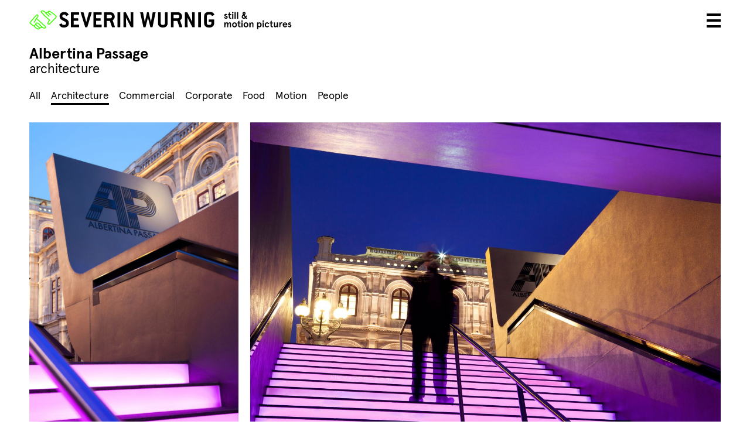

--- FILE ---
content_type: text/html; charset=UTF-8
request_url: https://severinwurnig.com/albertina-passage/
body_size: 4618
content:
<!DOCTYPE html><html lang="de-DE"><head><meta charset="UTF-8" /><meta name="viewport" content="width=device-width,initial-scale=1.0,minimum-scale=1.0,maximum-scale=1.0,user-scalable=no" /><meta name="description" content="Architecture photography for the club Albertina Passage in Vienna.  Architekturfotografie für den Club Albertina Passage in Wien.
"/><meta name="keywords" content="Architecture, photography, architekturfotografie, vienna, albertina passage, mood, fotografie, club, bar, wien, nightlife"/><link media="all" href="https://severinwurnig.com/wp-content/cache/autoptimize/css/autoptimize_b99da8d8e6ee71d5e621487ca2f75770.css" rel="stylesheet" /><title>Severin Wurnig | Albertina Passage</title><link rel="apple-touch-icon" sizes="180x180" href="https://severinwurnig.com/wp-content/themes/wurnig/img/favicons/apple-touch-icon.png"><link rel="icon" type="image/png" sizes="32x32" href="https://severinwurnig.com/wp-content/themes/wurnig/img/favicons/favicon-32x32.png"><link rel="icon" type="image/png" sizes="16x16" href="https://severinwurnig.com/wp-content/themes/wurnig/img/favicons/favicon-16x16.png"><link rel="manifest" href="https://severinwurnig.com/wp-content/themes/wurnig/img/favicons/site.webmanifest"><link rel="mask-icon" href="https://severinwurnig.com/wp-content/themes/wurnig/img/favicons/safari-pinned-tab.svg" color="#9dff39"><meta name="msapplication-TileColor" content="#9dff39"><meta name="theme-color" content="#ffffff"><meta property="og:url" content="https://severinwurnig.com/albertina-passage/"/><meta property="og:title" content="Severin Wurnig | Albertina Passage"/><meta property="og:description" content="Architecture photography for the club Albertina Passage in Vienna.  Architekturfotografie für den Club Albertina Passage in Wien.
"/><meta property="og:site_name" content="Severin Wurnig | still &amp; motion pictures"/><meta property="og:image" content="https://severinwurnig.com/wp-content/uploads/MG_7852_1x1-500x500.jpg"/>  <script src="https://mein.clickskeks.at/app.js?apiKey=69bfd20548c8ca0919e3528662506c98255c3b52b6e861a7&amp;domain=65e72188366b8427b7226354" referrerpolicy="origin" type="text/javascript"></script> <meta name='robots' content='max-image-preview:large' /><link rel='dns-prefetch' href='//player.vimeo.com' /><link rel='dns-prefetch' href='//maps.googleapis.com' /><link rel='dns-prefetch' href='//www.googletagmanager.com' /><link rel="alternate" type="application/rss+xml" title="Severin Wurnig &raquo; Albertina Passage Kommentar-Feed" href="https://severinwurnig.com/albertina-passage/feed/" /> <script type='text/javascript' src='https://severinwurnig.com/wp-content/themes/wurnig/js/jquery-3.4.1.min.js?ver=6.1.9' id='jq-js'></script> <script type='text/javascript' src='https://severinwurnig.com/wp-content/themes/wurnig/js/jquery-infinite-scroll.js?ver=1.8' async='async' id='infscrl-js'></script> <script type='text/javascript' src='https://severinwurnig.com/wp-content/themes/wurnig/js/lightbox.js?ver=1.8' async='async' id='lightbox-js'></script> <script type='text/javascript' src='https://severinwurnig.com/wp-content/themes/wurnig/js/macy.min.js?ver=1.8' async='async' id='macy-js'></script> <script type='text/javascript' src='https://player.vimeo.com/api/player.js?ver=1.8' id='vimeo-js'></script> <script type='text/javascript' src='https://maps.googleapis.com/maps/api/js?key=AIzaSyBhHPqA3ox1QV0Xgh3_7cVpwVoqbRH7imQ&#038;ver=6.1.9' id='gmaps-js'></script> <script type='text/javascript' src='https://severinwurnig.com/wp-content/themes/wurnig/js/main.js?ver=1.8' async='async' id='main-js'></script>  <script type='text/javascript' src='https://www.googletagmanager.com/gtag/js?id=GT-5TQVZD7G' id='google_gtagjs-js' async></script> <script type='text/javascript' id='google_gtagjs-js-after'>window.dataLayer = window.dataLayer || [];function gtag(){dataLayer.push(arguments);}
gtag('set', 'linker', {"domains":["severinwurnig.com"]} );
gtag("js", new Date());
gtag("set", "developer_id.dZTNiMT", true);
gtag("config", "GT-5TQVZD7G");</script> <link rel="https://api.w.org/" href="https://severinwurnig.com/wp-json/" /><link rel="alternate" type="application/json" href="https://severinwurnig.com/wp-json/wp/v2/posts/681" /><link rel="EditURI" type="application/rsd+xml" title="RSD" href="https://severinwurnig.com/xmlrpc.php?rsd" /><link rel="wlwmanifest" type="application/wlwmanifest+xml" href="https://severinwurnig.com/wp-includes/wlwmanifest.xml" /><meta name="generator" content="WordPress 6.1.9" /><link rel="canonical" href="https://severinwurnig.com/albertina-passage/" /><link rel='shortlink' href='https://severinwurnig.com/?p=681' /><link rel="alternate" type="application/json+oembed" href="https://severinwurnig.com/wp-json/oembed/1.0/embed?url=https%3A%2F%2Fseverinwurnig.com%2Falbertina-passage%2F" /><link rel="alternate" type="text/xml+oembed" href="https://severinwurnig.com/wp-json/oembed/1.0/embed?url=https%3A%2F%2Fseverinwurnig.com%2Falbertina-passage%2F&#038;format=xml" /><meta name="generator" content="Site Kit by Google 1.121.0" />  <script type="text/javascript">( function( w, d, s, l, i ) {
				w[l] = w[l] || [];
				w[l].push( {'gtm.start': new Date().getTime(), event: 'gtm.js'} );
				var f = d.getElementsByTagName( s )[0],
					j = d.createElement( s ), dl = l != 'dataLayer' ? '&l=' + l : '';
				j.async = true;
				j.src = 'https://www.googletagmanager.com/gtm.js?id=' + i + dl;
				f.parentNode.insertBefore( j, f );
			} )( window, document, 'script', 'dataLayer', 'GTM-NXN9W6JZ' );</script> </head><body><div id="main"><div class="header -logo"><div class="logo"> <a class="hands" href="https://severinwurnig.com"><img src="https://severinwurnig.com/wp-content/themes/wurnig/img/logo-hands.svg"/></a> <a class="type" href="https://severinwurnig.com"><img src="https://severinwurnig.com/wp-content/themes/wurnig/img/logo-add-02.svg"/></a></div></div><div class="header -trigger"><div class="wrap"><div class="trigger"><div></div><div></div><div></div></div></div></div><div id="nav"><div class="menus"><div class="menu background"> <iframe title="Hamburger water 24" src="https://player.vimeo.com/video/364249379?h=f131c022b5&amp;dnt=1&amp;app_id=122963&background=1" width="640" height="360" frameborder="0" allow="autoplay; fullscreen; picture-in-picture; clipboard-write; encrypted-media; web-share" referrerpolicy="strict-origin-when-cross-origin"></iframe></div><div class="menu blend"><div class="link" >Featured</div><div class="link act" >Work</div><div class="link" >Making Of</div><div class="link" >About</div><div class="link" >Studio</div></div><div class="menu"> <a class="link" href="https://severinwurnig.com/">Featured</a><a class="link act" href="https://severinwurnig.com/work/">Work</a><a class="link" href="https://severinwurnig.com/making-of/">Making Of</a><a class="link" href="https://severinwurnig.com/about/">About</a><a class="link" href="https://severinwurnig.com/studio/">Studio</a></div></div><div class="header -logo"><div class="logo"> <a class="hands" href="https://severinwurnig.com"><img src="https://severinwurnig.com/wp-content/themes/wurnig/img/logo-hands.svg"/></a> <a class="type" href="https://severinwurnig.com"><img src="https://severinwurnig.com/wp-content/themes/wurnig/img/logo-add-02.svg"/></a></div></div></div><div id="content" class="no-select"><div class="content scene-element project"><div class="content info"><div class="center"><h1>Albertina Passage</h1><h2>architecture</h2></div></div><div class="content categories"><div class="center"><div class="scrollx"><ul class="catmenu"><li class='cat-item-all'><a href='https://severinwurnig.com/work/'>All</a></li><li class="cat-item cat-item-7 current-cat"><a aria-current="page" href="https://severinwurnig.com/category/architecture/">Architecture</a></li><li class="cat-item cat-item-1"><a href="https://severinwurnig.com/category/commercial/">Commercial</a></li><li class="cat-item cat-item-6"><a href="https://severinwurnig.com/category/corporate/">Corporate</a></li><li class="cat-item cat-item-2"><a href="https://severinwurnig.com/category/food/">Food</a></li><li class="cat-item cat-item-8"><a href="https://severinwurnig.com/category/motion/">Motion</a></li><li class="cat-item cat-item-4"><a href="https://severinwurnig.com/category/people/">People</a></li></ul></div></div></div><div class="content single"><div class="center"><div class="imagegrid" id="lightbox"><div class="row"><div class="col" style="flex:0.66675;"> <span class="bgload" style="padding-bottom:149.981%"> <img width="300" height="450" src="https://severinwurnig.com/wp-content/uploads/MG_7824-300x450.jpg" class="medium" alt="" decoding="async" loading="lazy" data-format="portrait" data-aspect="0.667" draggable="false" data-lightbox="0" srcset="https://severinwurnig.com/wp-content/uploads/MG_7824-300x450.jpg 300w, https://severinwurnig.com/wp-content/uploads/MG_7824-1900x2850.jpg 1900w, https://severinwurnig.com/wp-content/uploads/MG_7824-500x750.jpg 500w, https://severinwurnig.com/wp-content/uploads/MG_7824-768x1152.jpg 768w, https://severinwurnig.com/wp-content/uploads/MG_7824-1500x2250.jpg 1500w" sizes="(max-width: 600px) 100vw, 585px" /> </span></div><div class="col" style="flex:1.4998125234346;"> <span class="bgload" style="padding-bottom:66.675%"> <img width="300" height="200" src="https://severinwurnig.com/wp-content/uploads/MG_7852-300x200.jpg" class="medium" alt="" decoding="async" loading="lazy" data-format="landscape" data-aspect="1.5" draggable="false" data-lightbox="1" srcset="https://severinwurnig.com/wp-content/uploads/MG_7852-300x200.jpg 300w, https://severinwurnig.com/wp-content/uploads/MG_7852-1900x1267.jpg 1900w, https://severinwurnig.com/wp-content/uploads/MG_7852-500x333.jpg 500w, https://severinwurnig.com/wp-content/uploads/MG_7852-768x512.jpg 768w, https://severinwurnig.com/wp-content/uploads/MG_7852-1500x1000.jpg 1500w" sizes="(max-width: 600px) 100vw, 1316px" /> </span></div></div><div class="row"><div class="col" style="flex:1.4998125234346;"> <span class="bgload" style="padding-bottom:66.675%"> <img width="300" height="200" src="https://severinwurnig.com/wp-content/uploads/MG_7871-300x200.jpg" class="medium" alt="" decoding="async" loading="lazy" data-format="landscape" data-aspect="1.5" draggable="false" data-lightbox="2" srcset="https://severinwurnig.com/wp-content/uploads/MG_7871-300x200.jpg 300w, https://severinwurnig.com/wp-content/uploads/MG_7871-1900x1267.jpg 1900w, https://severinwurnig.com/wp-content/uploads/MG_7871-500x333.jpg 500w, https://severinwurnig.com/wp-content/uploads/MG_7871-768x512.jpg 768w, https://severinwurnig.com/wp-content/uploads/MG_7871-1500x1000.jpg 1500w" sizes="(max-width: 600px) 100vw, 1316px" /> </span></div><div class="col" style="flex:0.66675;"> <span class="bgload" style="padding-bottom:149.981%"> <img width="300" height="450" src="https://severinwurnig.com/wp-content/uploads/MG_9042-300x450.jpg" class="medium" alt="" decoding="async" loading="lazy" data-format="portrait" data-aspect="0.667" draggable="false" data-lightbox="3" srcset="https://severinwurnig.com/wp-content/uploads/MG_9042-300x450.jpg 300w, https://severinwurnig.com/wp-content/uploads/MG_9042-1900x2850.jpg 1900w, https://severinwurnig.com/wp-content/uploads/MG_9042-500x750.jpg 500w, https://severinwurnig.com/wp-content/uploads/MG_9042-768x1152.jpg 768w, https://severinwurnig.com/wp-content/uploads/MG_9042-1500x2250.jpg 1500w" sizes="(max-width: 600px) 100vw, 585px" /> </span></div></div><div class="row"><div class="col" style="flex:1.4040014040014;"> <span class="bgload" style="padding-bottom:71.225%"> <img width="300" height="214" src="https://severinwurnig.com/wp-content/uploads/MG_8127-300x214.jpg" class="medium" alt="" decoding="async" loading="lazy" data-format="landscape" data-aspect="1.404" draggable="false" data-lightbox="4" srcset="https://severinwurnig.com/wp-content/uploads/MG_8127-300x214.jpg 300w, https://severinwurnig.com/wp-content/uploads/MG_8127-1900x1353.jpg 1900w, https://severinwurnig.com/wp-content/uploads/MG_8127-500x356.jpg 500w, https://severinwurnig.com/wp-content/uploads/MG_8127-768x547.jpg 768w, https://severinwurnig.com/wp-content/uploads/MG_8127-1500x1068.jpg 1500w" sizes="(max-width: 600px) 100vw, 919px" /> </span></div><div class="col" style="flex:1.4998125234346;"> <span class="bgload" style="padding-bottom:66.675%"> <img width="300" height="200" src="https://severinwurnig.com/wp-content/uploads/MG_7959-300x200.jpg" class="medium" alt="" decoding="async" loading="lazy" data-format="landscape" data-aspect="1.5" draggable="false" data-lightbox="5" srcset="https://severinwurnig.com/wp-content/uploads/MG_7959-300x200.jpg 300w, https://severinwurnig.com/wp-content/uploads/MG_7959-1900x1267.jpg 1900w, https://severinwurnig.com/wp-content/uploads/MG_7959-500x333.jpg 500w, https://severinwurnig.com/wp-content/uploads/MG_7959-768x512.jpg 768w, https://severinwurnig.com/wp-content/uploads/MG_7959-1500x1000.jpg 1500w" sizes="(max-width: 600px) 100vw, 982px" /> </span></div></div><div class="row"><div class="col" style="flex:0.66675;"> <span class="bgload" style="padding-bottom:149.981%"> <img width="300" height="450" src="https://severinwurnig.com/wp-content/uploads/MG_9105-300x450.jpg" class="medium" alt="" decoding="async" loading="lazy" data-format="portrait" data-aspect="0.667" draggable="false" data-lightbox="6" srcset="https://severinwurnig.com/wp-content/uploads/MG_9105-300x450.jpg 300w, https://severinwurnig.com/wp-content/uploads/MG_9105-1900x2850.jpg 1900w, https://severinwurnig.com/wp-content/uploads/MG_9105-500x750.jpg 500w, https://severinwurnig.com/wp-content/uploads/MG_9105-768x1152.jpg 768w, https://severinwurnig.com/wp-content/uploads/MG_9105-1500x2250.jpg 1500w" sizes="(max-width: 600px) 100vw, 585px" /> </span></div><div class="col" style="flex:1.4998125234346;"> <span class="bgload" style="padding-bottom:66.675%"> <img width="300" height="200" src="https://severinwurnig.com/wp-content/uploads/MG_9119-300x200.jpg" class="medium" alt="" decoding="async" loading="lazy" data-format="landscape" data-aspect="1.5" draggable="false" data-lightbox="7" srcset="https://severinwurnig.com/wp-content/uploads/MG_9119-300x200.jpg 300w, https://severinwurnig.com/wp-content/uploads/MG_9119-1900x1267.jpg 1900w, https://severinwurnig.com/wp-content/uploads/MG_9119-500x333.jpg 500w, https://severinwurnig.com/wp-content/uploads/MG_9119-768x512.jpg 768w, https://severinwurnig.com/wp-content/uploads/MG_9119-1500x1000.jpg 1500w" sizes="(max-width: 600px) 100vw, 1316px" /> </span></div></div><div class="row"><div class="col" style="flex:1.4998125234346;"> <span class="bgload" style="padding-bottom:66.675%"> <img width="300" height="200" src="https://severinwurnig.com/wp-content/uploads/MG_7910-300x200.jpg" class="medium" alt="" decoding="async" loading="lazy" data-format="landscape" data-aspect="1.5" draggable="false" data-lightbox="8" srcset="https://severinwurnig.com/wp-content/uploads/MG_7910-300x200.jpg 300w, https://severinwurnig.com/wp-content/uploads/MG_7910-1900x1267.jpg 1900w, https://severinwurnig.com/wp-content/uploads/MG_7910-500x333.jpg 500w, https://severinwurnig.com/wp-content/uploads/MG_7910-768x512.jpg 768w, https://severinwurnig.com/wp-content/uploads/MG_7910-1500x1000.jpg 1500w" sizes="(max-width: 600px) 100vw, 951px" /> </span></div><div class="col" style="flex:1.4998125234346;"> <span class="bgload" style="padding-bottom:66.675%"> <img width="300" height="200" src="https://severinwurnig.com/wp-content/uploads/MG_9059-300x200.jpg" class="medium" alt="" decoding="async" loading="lazy" data-format="landscape" data-aspect="1.5" draggable="false" data-lightbox="9" srcset="https://severinwurnig.com/wp-content/uploads/MG_9059-300x200.jpg 300w, https://severinwurnig.com/wp-content/uploads/MG_9059-1900x1267.jpg 1900w, https://severinwurnig.com/wp-content/uploads/MG_9059-500x333.jpg 500w, https://severinwurnig.com/wp-content/uploads/MG_9059-768x512.jpg 768w, https://severinwurnig.com/wp-content/uploads/MG_9059-1500x1000.jpg 1500w" sizes="(max-width: 600px) 100vw, 951px" /> </span></div></div></div></div></div></div><div class="postnavs fade"><div class="center"><div class="relative"> <a class="postnav prev moveleft" href="https://severinwurnig.com/miss-vdr/"> <span class="background"></span> <span class="wrap"> <span class="arrow"><img src="https://severinwurnig.com/wp-content/themes/wurnig/img/arrow-left.svg"/></span> <span class="text"> <span class="title">Miss VDR</span> <span class="subtitle">architecture</span> </span> </span> </a> <a class="postnav next moveright" href="https://severinwurnig.com/the-room/"> <span class="background"></span> <span class="wrap"> <span class="text"> <span class="title">The Room</span> <span class="subtitle">architecture</span> </span> <span class="arrow"><img src="https://severinwurnig.com/wp-content/themes/wurnig/img/arrow-right.svg"/></span> </span> </a></div></div></div> <a class="backlink fade" href="https://severinwurnig.com/work/"> <i class="fas fa-th-large"></i> </a><div class="scene-element"><div class="content related"><div class="center"><h2>Related Work</h2><div class="imagelist"><div class="col"> <a href="https://severinwurnig.com/figlmuller/"> <span class="poster"> <span class="bgload" style="padding-bottom:100%"> <img width="500" height="750" src="https://severinwurnig.com/wp-content/uploads/BWM_Figlmüller_0106_web-500x750.jpg" class="medium" alt="" decoding="async" loading="lazy" data-format="portrait" data-aspect="0.667" draggable="false" srcset="https://severinwurnig.com/wp-content/uploads/BWM_Figlmüller_0106_web-500x750.jpg 500w, https://severinwurnig.com/wp-content/uploads/BWM_Figlmüller_0106_web-1900x2850.jpg 1900w, https://severinwurnig.com/wp-content/uploads/BWM_Figlmüller_0106_web-768x1152.jpg 768w, https://severinwurnig.com/wp-content/uploads/BWM_Figlmüller_0106_web-1024x1536.jpg 1024w, https://severinwurnig.com/wp-content/uploads/BWM_Figlmüller_0106_web-1365x2048.jpg 1365w, https://severinwurnig.com/wp-content/uploads/BWM_Figlmüller_0106_web-300x450.jpg 300w, https://severinwurnig.com/wp-content/uploads/BWM_Figlmüller_0106_web-scaled.jpg 1707w" sizes="(max-width: 600px) 50vw, (max-width: 900px) 33vw, 600px" /> </span> </span> <span class="info"> <span class="title">Figlmüller</span> <span class="subtitle">architecture</span> </span> </a></div><div class="col"> <a href="https://severinwurnig.com/the-ring/"> <span class="poster"> <span class="bgload" style="padding-bottom:100%"> <img width="500" height="333" src="https://severinwurnig.com/wp-content/uploads/The-Ring_0279_print-500x333.jpg" class="medium" alt="" decoding="async" loading="lazy" data-format="landscape" data-aspect="1.5" draggable="false" srcset="https://severinwurnig.com/wp-content/uploads/The-Ring_0279_print-500x333.jpg 500w, https://severinwurnig.com/wp-content/uploads/The-Ring_0279_print-768x512.jpg 768w, https://severinwurnig.com/wp-content/uploads/The-Ring_0279_print-1900x1267.jpg 1900w, https://severinwurnig.com/wp-content/uploads/The-Ring_0279_print-300x200.jpg 300w" sizes="(max-width: 600px) 50vw, (max-width: 900px) 33vw, 600px" /> </span> </span> <span class="info"> <span class="title">The Ring</span> <span class="subtitle">architecture</span> </span> </a></div><div class="col"> <a href="https://severinwurnig.com/triiiple/"> <span class="poster"> <span class="bgload" style="padding-bottom:100%"> <img width="500" height="334" src="https://severinwurnig.com/wp-content/uploads/SuP_Triiiple_0018_web-500x334.jpg" class="medium" alt="" decoding="async" loading="lazy" data-format="landscape" data-aspect="1.499" draggable="false" srcset="https://severinwurnig.com/wp-content/uploads/SuP_Triiiple_0018_web-500x334.jpg 500w, https://severinwurnig.com/wp-content/uploads/SuP_Triiiple_0018_web-1900x1267.jpg 1900w, https://severinwurnig.com/wp-content/uploads/SuP_Triiiple_0018_web-768x512.jpg 768w, https://severinwurnig.com/wp-content/uploads/SuP_Triiiple_0018_web-1536x1025.jpg 1536w, https://severinwurnig.com/wp-content/uploads/SuP_Triiiple_0018_web-300x200.jpg 300w" sizes="(max-width: 600px) 50vw, (max-width: 900px) 33vw, 600px" /> </span> </span> <span class="info"> <span class="title">Triiiple</span> <span class="subtitle">architecture</span> </span> </a></div><div class="col"> <a href="https://severinwurnig.com/niemeyer/"> <span class="poster"> <span class="bgload" style="padding-bottom:100%"> <img width="500" height="333" src="https://severinwurnig.com/wp-content/uploads/MG_7792-500x333.jpg" class="medium" alt="" decoding="async" loading="lazy" data-format="landscape" data-aspect="1.5" draggable="false" srcset="https://severinwurnig.com/wp-content/uploads/MG_7792-500x333.jpg 500w, https://severinwurnig.com/wp-content/uploads/MG_7792-1900x1266.jpg 1900w, https://severinwurnig.com/wp-content/uploads/MG_7792-768x512.jpg 768w, https://severinwurnig.com/wp-content/uploads/MG_7792-300x200.jpg 300w, https://severinwurnig.com/wp-content/uploads/MG_7792-1500x1000.jpg 1500w" sizes="(max-width: 600px) 50vw, (max-width: 900px) 33vw, 600px" /> </span> </span> <span class="info"> <span class="title">Niemeyer</span> <span class="subtitle">architecture</span> </span> </a></div><div class="col"> <a href="https://severinwurnig.com/gratzlhotel/"> <span class="poster"> <span class="bgload" style="padding-bottom:100%"> <img width="500" height="750" src="https://severinwurnig.com/wp-content/uploads/BWM_Graetzl_Karmelitermarkt_0101_print-500x750.jpg" class="medium" alt="" decoding="async" loading="lazy" data-format="portrait" data-aspect="0.667" draggable="false" srcset="https://severinwurnig.com/wp-content/uploads/BWM_Graetzl_Karmelitermarkt_0101_print-500x750.jpg 500w, https://severinwurnig.com/wp-content/uploads/BWM_Graetzl_Karmelitermarkt_0101_print-768x1151.jpg 768w, https://severinwurnig.com/wp-content/uploads/BWM_Graetzl_Karmelitermarkt_0101_print-1900x2849.jpg 1900w, https://severinwurnig.com/wp-content/uploads/BWM_Graetzl_Karmelitermarkt_0101_print-300x450.jpg 300w" sizes="(max-width: 600px) 50vw, (max-width: 900px) 33vw, 600px" /> </span> </span> <span class="info"> <span class="title">Grätzlhotel</span> <span class="subtitle">architecture</span> </span> </a></div></div></div></div></div><div class="lightbox"><div class="header -close"> <img src="[data-uri]"/><div class="trigger"><div></div><div></div><div></div></div></div><div class="slider"><div class="slide slide-0 active"><div class="slide__content"></div></div><div class="slide slide-1 active"><div class="slide__content"></div></div><div class="slide slide-2 active"><div class="slide__content"></div></div><div class="slide slide-3 active"><div class="slide__content"></div></div><div class="slide slide-4 active"><div class="slide__content"></div></div><div class="slide slide-5 active"><div class="slide__content"></div></div><div class="slide slide-6 active"><div class="slide__content"></div></div><div class="slide slide-7 active"><div class="slide__content"></div></div><div class="slide slide-8 active"><div class="slide__content"></div></div><div class="slide slide-9 active"><div class="slide__content"></div></div></div><div class="slider-control left"></div><div class="slider-control right"></div></div><div id="footer" class="scene-element"><div class="center"><div class="content"><div class="grid"><div class="cell"><h2>Severin Wurnig</h2><p>Klopstockgasse 47, 1170 Wien<br /> T <a href="tel:+4369911946215">+43 699 119 46 215</a><br /> <a href="mailto: office@severinwurnig.com">office@severinwurnig.com</a></p><p>Steuernummer: 288/0851<br /> Uid Nummer: ATU 614 75 736</p><p>All Pictures by Severin Wurnig<br /> Webdesign by Jörg Grubmüller<br /> Branding and Design by <a href="http://www.ulrichfuchs.com">Ulrich Fuchs</a></p></div><div class="cell"><h2>Quick Links</h2><div class="menu"> <a class="link" href="https://severinwurnig.com/">Featured</a><a class="link act" href="https://severinwurnig.com/work/">Work</a><a class="link" href="https://severinwurnig.com/making-of/">Making Of</a><a class="link" href="https://severinwurnig.com/about/">About</a><a class="link" href="https://severinwurnig.com/studio/">Studio</a><a class="link" href="https://severinwurnig.com/datenschutzerklaerung/">Datenschutzerklärung</a></div></div><div class="cell"><h2>Follow us on</h2><div class="social"> <a href="https://www.facebook.com/SeverinWurnigStillandMotion/" target="_blank"><i class="fab fa-facebook-square"></i></a> <a href="https://www.instagram.com/severinwurnig_stillandmotion/" target="_blank"><i class="fab fa-instagram"></i></a> <a href="https://www.youtube.com/channel/UCcHzIcZQzt5TNJVpjFT60iQ" target="_blank"><i class="fab fa-youtube"></i></a> <a href="https://vimeo.com/user9728699" target="_blank"><i class="fab fa-vimeo"></i></a></div></div></div></div></div></div></div></div> <noscript> <iframe src="https://www.googletagmanager.com/ns.html?id=GTM-NXN9W6JZ" height="0" width="0" style="display:none;visibility:hidden"></iframe> </noscript></body></html>

--- FILE ---
content_type: text/html; charset=UTF-8
request_url: https://player.vimeo.com/video/364249379?h=f131c022b5&dnt=1&app_id=122963&background=1
body_size: 6280
content:
<!DOCTYPE html>
<html lang="en">
<head>
  <meta charset="utf-8">
  <meta name="viewport" content="width=device-width,initial-scale=1,user-scalable=yes">
  
  <link rel="canonical" href="https://player.vimeo.com/video/364249379?h=f131c022b5">
  <meta name="googlebot" content="noindex,indexifembedded">
  
  
  <title>Hamburger water 24 on Vimeo</title>
  <style>
      body, html, .player, .fallback {
          overflow: hidden;
          width: 100%;
          height: 100%;
          margin: 0;
          padding: 0;
      }
      .fallback {
          
              background-color: transparent;
          
      }
      .player.loading { opacity: 0; }
      .fallback iframe {
          position: fixed;
          left: 0;
          top: 0;
          width: 100%;
          height: 100%;
      }
  </style>
  <link rel="modulepreload" href="https://f.vimeocdn.com/p/4.46.25/js/player.module.js" crossorigin="anonymous">
  <link rel="modulepreload" href="https://f.vimeocdn.com/p/4.46.25/js/vendor.module.js" crossorigin="anonymous">
  <link rel="preload" href="https://f.vimeocdn.com/p/4.46.25/css/player.css" as="style">
</head>

<body role="presentation">


<div class="vp-placeholder">
    <style>
        .vp-placeholder,
        .vp-placeholder-thumb,
        .vp-placeholder-thumb::before,
        .vp-placeholder-thumb::after {
            position: absolute;
            top: 0;
            bottom: 0;
            left: 0;
            right: 0;
        }
        .vp-placeholder {
            visibility: hidden;
            width: 100%;
            max-height: 100%;
            height: calc(2160 / 3840 * 100vw);
            max-width: calc(3840 / 2160 * 100vh);
            margin: auto;
        }
        .vp-placeholder-carousel {
            display: none;
            background-color: #000;
            position: absolute;
            left: 0;
            right: 0;
            bottom: -60px;
            height: 60px;
        }
    </style>

    

    

    <div class="vp-placeholder-thumb"></div>
    <div class="vp-placeholder-carousel"></div>
    <script>function placeholderInit(t,h,d,s,n,o){var i=t.querySelector(".vp-placeholder"),v=t.querySelector(".vp-placeholder-thumb");if(h){var p=function(){try{return window.self!==window.top}catch(a){return!0}}(),w=200,y=415,r=60;if(!p&&window.innerWidth>=w&&window.innerWidth<y){i.style.bottom=r+"px",i.style.maxHeight="calc(100vh - "+r+"px)",i.style.maxWidth="calc("+n+" / "+o+" * (100vh - "+r+"px))";var f=t.querySelector(".vp-placeholder-carousel");f.style.display="block"}}if(d){var e=new Image;e.onload=function(){var a=n/o,c=e.width/e.height;if(c<=.95*a||c>=1.05*a){var l=i.getBoundingClientRect(),g=l.right-l.left,b=l.bottom-l.top,m=window.innerWidth/g*100,x=window.innerHeight/b*100;v.style.height="calc("+e.height+" / "+e.width+" * "+m+"vw)",v.style.maxWidth="calc("+e.width+" / "+e.height+" * "+x+"vh)"}i.style.visibility="visible"},e.src=s}else i.style.visibility="visible"}
</script>
    <script>placeholderInit(document,  false ,  false , "https://i.vimeocdn.com/video/819630388-4e2421006d0af8fea524a213cafa48a5f83faf7c4ec0c07e70e7399df9b62e4e-d?mw=80\u0026q=85",  3840 ,  2160 );</script>
</div>

<div id="player" class="player"></div>
<script>window.playerConfig = {"cdn_url":"https://f.vimeocdn.com","vimeo_api_url":"api.vimeo.com","request":{"files":{"dash":{"cdns":{"akfire_interconnect_quic":{"avc_url":"https://vod-adaptive-ak.vimeocdn.com/exp=1768878536~acl=%2F8b98a4a1-7e54-4622-8c52-c1014e9b18de%2Fpsid%3Def6e22001cbd52b708c54eee797ac6c11b57eefc23f2857291443bc10a043830%2F%2A~hmac=ee97099165d1783ea509414f23a78cb9cc07aa33b8f261883195551927a83da7/8b98a4a1-7e54-4622-8c52-c1014e9b18de/psid=ef6e22001cbd52b708c54eee797ac6c11b57eefc23f2857291443bc10a043830/v2/playlist/av/primary/playlist.json?omit=av1-hevc\u0026pathsig=8c953e4f~3jXGY0U3Vn2emrhew_T5fsFEjh3QpLVeXd5_jwNjYrk\u0026r=dXM%3D\u0026rh=27HeYN","origin":"gcs","url":"https://vod-adaptive-ak.vimeocdn.com/exp=1768878536~acl=%2F8b98a4a1-7e54-4622-8c52-c1014e9b18de%2Fpsid%3Def6e22001cbd52b708c54eee797ac6c11b57eefc23f2857291443bc10a043830%2F%2A~hmac=ee97099165d1783ea509414f23a78cb9cc07aa33b8f261883195551927a83da7/8b98a4a1-7e54-4622-8c52-c1014e9b18de/psid=ef6e22001cbd52b708c54eee797ac6c11b57eefc23f2857291443bc10a043830/v2/playlist/av/primary/playlist.json?pathsig=8c953e4f~3jXGY0U3Vn2emrhew_T5fsFEjh3QpLVeXd5_jwNjYrk\u0026r=dXM%3D\u0026rh=27HeYN"},"fastly_skyfire":{"avc_url":"https://skyfire.vimeocdn.com/1768878536-0x0094533cd7e9cf9f6801bf207a2753dac38670ae/8b98a4a1-7e54-4622-8c52-c1014e9b18de/psid=ef6e22001cbd52b708c54eee797ac6c11b57eefc23f2857291443bc10a043830/v2/playlist/av/primary/playlist.json?omit=av1-hevc\u0026pathsig=8c953e4f~3jXGY0U3Vn2emrhew_T5fsFEjh3QpLVeXd5_jwNjYrk\u0026r=dXM%3D\u0026rh=27HeYN","origin":"gcs","url":"https://skyfire.vimeocdn.com/1768878536-0x0094533cd7e9cf9f6801bf207a2753dac38670ae/8b98a4a1-7e54-4622-8c52-c1014e9b18de/psid=ef6e22001cbd52b708c54eee797ac6c11b57eefc23f2857291443bc10a043830/v2/playlist/av/primary/playlist.json?pathsig=8c953e4f~3jXGY0U3Vn2emrhew_T5fsFEjh3QpLVeXd5_jwNjYrk\u0026r=dXM%3D\u0026rh=27HeYN"}},"default_cdn":"akfire_interconnect_quic","separate_av":true,"streams":[{"profile":"170","id":"5a644004-3c81-47fa-92bb-a87849c8c87e","fps":25,"quality":"1440p"},{"profile":"139","id":"74361100-eb3c-4388-90e6-61b61d3739eb","fps":25,"quality":"240p"},{"profile":"165","id":"96c45b95-12aa-488e-9f0f-ada5f223cc48","fps":25,"quality":"540p"},{"profile":"172","id":"c954b495-f5a6-4f05-970a-41e35b427cff","fps":25,"quality":"2160p"},{"profile":"164","id":"ee7fa235-876e-4775-b6f4-942398521c61","fps":25,"quality":"360p"},{"profile":"174","id":"eff26ddc-9449-4063-97ac-a8ca8833e457","fps":25,"quality":"720p"},{"profile":"175","id":"1776114c-b31c-478f-90d6-327dc35b8d11","fps":25,"quality":"1080p"}],"streams_avc":[{"profile":"175","id":"1776114c-b31c-478f-90d6-327dc35b8d11","fps":25,"quality":"1080p"},{"profile":"170","id":"5a644004-3c81-47fa-92bb-a87849c8c87e","fps":25,"quality":"1440p"},{"profile":"139","id":"74361100-eb3c-4388-90e6-61b61d3739eb","fps":25,"quality":"240p"},{"profile":"165","id":"96c45b95-12aa-488e-9f0f-ada5f223cc48","fps":25,"quality":"540p"},{"profile":"172","id":"c954b495-f5a6-4f05-970a-41e35b427cff","fps":25,"quality":"2160p"},{"profile":"164","id":"ee7fa235-876e-4775-b6f4-942398521c61","fps":25,"quality":"360p"},{"profile":"174","id":"eff26ddc-9449-4063-97ac-a8ca8833e457","fps":25,"quality":"720p"}]},"hls":{"cdns":{"akfire_interconnect_quic":{"avc_url":"https://vod-adaptive-ak.vimeocdn.com/exp=1768878536~acl=%2F8b98a4a1-7e54-4622-8c52-c1014e9b18de%2Fpsid%3Def6e22001cbd52b708c54eee797ac6c11b57eefc23f2857291443bc10a043830%2F%2A~hmac=ee97099165d1783ea509414f23a78cb9cc07aa33b8f261883195551927a83da7/8b98a4a1-7e54-4622-8c52-c1014e9b18de/psid=ef6e22001cbd52b708c54eee797ac6c11b57eefc23f2857291443bc10a043830/v2/playlist/av/primary/playlist.m3u8?omit=av1-hevc-opus\u0026pathsig=8c953e4f~SbyDJ_KLsrSdFkUc_7ZdJ5wmEIwgvhifW-vzZVzx3iI\u0026r=dXM%3D\u0026rh=27HeYN\u0026sf=fmp4","origin":"gcs","url":"https://vod-adaptive-ak.vimeocdn.com/exp=1768878536~acl=%2F8b98a4a1-7e54-4622-8c52-c1014e9b18de%2Fpsid%3Def6e22001cbd52b708c54eee797ac6c11b57eefc23f2857291443bc10a043830%2F%2A~hmac=ee97099165d1783ea509414f23a78cb9cc07aa33b8f261883195551927a83da7/8b98a4a1-7e54-4622-8c52-c1014e9b18de/psid=ef6e22001cbd52b708c54eee797ac6c11b57eefc23f2857291443bc10a043830/v2/playlist/av/primary/playlist.m3u8?omit=opus\u0026pathsig=8c953e4f~SbyDJ_KLsrSdFkUc_7ZdJ5wmEIwgvhifW-vzZVzx3iI\u0026r=dXM%3D\u0026rh=27HeYN\u0026sf=fmp4"},"fastly_skyfire":{"avc_url":"https://skyfire.vimeocdn.com/1768878536-0x0094533cd7e9cf9f6801bf207a2753dac38670ae/8b98a4a1-7e54-4622-8c52-c1014e9b18de/psid=ef6e22001cbd52b708c54eee797ac6c11b57eefc23f2857291443bc10a043830/v2/playlist/av/primary/playlist.m3u8?omit=av1-hevc-opus\u0026pathsig=8c953e4f~SbyDJ_KLsrSdFkUc_7ZdJ5wmEIwgvhifW-vzZVzx3iI\u0026r=dXM%3D\u0026rh=27HeYN\u0026sf=fmp4","origin":"gcs","url":"https://skyfire.vimeocdn.com/1768878536-0x0094533cd7e9cf9f6801bf207a2753dac38670ae/8b98a4a1-7e54-4622-8c52-c1014e9b18de/psid=ef6e22001cbd52b708c54eee797ac6c11b57eefc23f2857291443bc10a043830/v2/playlist/av/primary/playlist.m3u8?omit=opus\u0026pathsig=8c953e4f~SbyDJ_KLsrSdFkUc_7ZdJ5wmEIwgvhifW-vzZVzx3iI\u0026r=dXM%3D\u0026rh=27HeYN\u0026sf=fmp4"}},"default_cdn":"akfire_interconnect_quic","separate_av":true}},"file_codecs":{"av1":[],"avc":["1776114c-b31c-478f-90d6-327dc35b8d11","5a644004-3c81-47fa-92bb-a87849c8c87e","74361100-eb3c-4388-90e6-61b61d3739eb","96c45b95-12aa-488e-9f0f-ada5f223cc48","c954b495-f5a6-4f05-970a-41e35b427cff","ee7fa235-876e-4775-b6f4-942398521c61","eff26ddc-9449-4063-97ac-a8ca8833e457"],"hevc":{"dvh1":[],"hdr":[],"sdr":[]}},"lang":"en","referrer":"https://severinwurnig.com/","cookie_domain":".vimeo.com","signature":"226882e7c47a96f756d581a20d67d75f","timestamp":1768874936,"expires":3600,"thumb_preview":{"url":"https://videoapi-sprites.vimeocdn.com/video-sprites/image/eb816075-fdad-4d85-97da-de1c1f73b80c.0.jpeg?ClientID=sulu\u0026Expires=1768878536\u0026Signature=357496e5333ff059343b8b411c5103b9c07a41cc","height":2880,"width":4260,"frame_height":240,"frame_width":426,"columns":10,"frames":120},"currency":"USD","session":"8e0892376584a90c1acda231dea91c88dec56c911768874936","cookie":{"volume":1,"quality":null,"hd":0,"captions":null,"transcript":null,"captions_styles":{"color":null,"fontSize":null,"fontFamily":null,"fontOpacity":null,"bgOpacity":null,"windowColor":null,"windowOpacity":null,"bgColor":null,"edgeStyle":null},"audio_language":null,"audio_kind":null,"qoe_survey_vote":0},"build":{"backend":"31e9776","js":"4.46.25"},"urls":{"js":"https://f.vimeocdn.com/p/4.46.25/js/player.js","js_base":"https://f.vimeocdn.com/p/4.46.25/js","js_module":"https://f.vimeocdn.com/p/4.46.25/js/player.module.js","js_vendor_module":"https://f.vimeocdn.com/p/4.46.25/js/vendor.module.js","locales_js":{"de-DE":"https://f.vimeocdn.com/p/4.46.25/js/player.de-DE.js","en":"https://f.vimeocdn.com/p/4.46.25/js/player.js","es":"https://f.vimeocdn.com/p/4.46.25/js/player.es.js","fr-FR":"https://f.vimeocdn.com/p/4.46.25/js/player.fr-FR.js","ja-JP":"https://f.vimeocdn.com/p/4.46.25/js/player.ja-JP.js","ko-KR":"https://f.vimeocdn.com/p/4.46.25/js/player.ko-KR.js","pt-BR":"https://f.vimeocdn.com/p/4.46.25/js/player.pt-BR.js","zh-CN":"https://f.vimeocdn.com/p/4.46.25/js/player.zh-CN.js"},"ambisonics_js":"https://f.vimeocdn.com/p/external/ambisonics.min.js","barebone_js":"https://f.vimeocdn.com/p/4.46.25/js/barebone.js","chromeless_js":"https://f.vimeocdn.com/p/4.46.25/js/chromeless.js","three_js":"https://f.vimeocdn.com/p/external/three.rvimeo.min.js","hive_sdk":"https://f.vimeocdn.com/p/external/hive-sdk.js","hive_interceptor":"https://f.vimeocdn.com/p/external/hive-interceptor.js","proxy":"https://player.vimeo.com/static/proxy.html","css":"https://f.vimeocdn.com/p/4.46.25/css/player.css","chromeless_css":"https://f.vimeocdn.com/p/4.46.25/css/chromeless.css","fresnel":"https://arclight.vimeo.com/add/player-stats","player_telemetry_url":"https://arclight.vimeo.com/player-events","telemetry_base":"https://lensflare.vimeo.com"},"flags":{"plays":1,"dnt":1,"autohide_controls":0,"preload_video":"metadata_on_hover","qoe_survey_forced":0,"ai_widget":0,"ecdn_delta_updates":0,"disable_mms":0,"check_clip_skipping_forward":0},"country":"US","client":{"ip":"3.145.178.131"},"ab_tests":{"cross_origin_texttracks":{"group":"variant","track":false,"data":null}},"atid":"1585575312.1768874936","ai_widget_signature":"aeec232f75654489a6a8aa67aa4f6ce0c0a78bd34f345688f97c558f8699aec0_1768878536","config_refresh_url":"https://player.vimeo.com/video/364249379/config/request?atid=1585575312.1768874936\u0026expires=3600\u0026referrer=https%3A%2F%2Fseverinwurnig.com%2F\u0026session=8e0892376584a90c1acda231dea91c88dec56c911768874936\u0026signature=226882e7c47a96f756d581a20d67d75f\u0026time=1768874936\u0026v=1"},"player_url":"player.vimeo.com","video":{"id":364249379,"title":"Hamburger water 24","width":3840,"height":2160,"duration":13,"url":"","share_url":"https://vimeo.com/364249379/f131c022b5","embed_code":"\u003ciframe title=\"vimeo-player\" src=\"https://player.vimeo.com/video/364249379?h=f131c022b5\" width=\"640\" height=\"360\" frameborder=\"0\" referrerpolicy=\"strict-origin-when-cross-origin\" allow=\"autoplay; fullscreen; picture-in-picture; clipboard-write; encrypted-media; web-share\"   allowfullscreen\u003e\u003c/iframe\u003e","default_to_hd":0,"privacy":"unlisted","embed_permission":"public","thumbnail_url":"https://i.vimeocdn.com/video/819630388-4e2421006d0af8fea524a213cafa48a5f83faf7c4ec0c07e70e7399df9b62e4e-d","owner":{"id":9728699,"name":"Severin Wurnig","img":"https://i.vimeocdn.com/portrait/7218838_60x60?sig=c0ef1f9c15b157da628d3c7c3be9170b4262a627cc10925c81b54df647d6b341\u0026v=1\u0026region=us","img_2x":"https://i.vimeocdn.com/portrait/7218838_60x60?sig=c0ef1f9c15b157da628d3c7c3be9170b4262a627cc10925c81b54df647d6b341\u0026v=1\u0026region=us","url":"https://vimeo.com/user9728699","account_type":"plus"},"spatial":0,"live_event":null,"version":{"current":null,"available":[{"id":686441093,"file_id":1499964064,"is_current":true}]},"unlisted_hash":"f131c022b5","rating":{"id":6},"fps":25,"bypass_token":"eyJ0eXAiOiJKV1QiLCJhbGciOiJIUzI1NiJ9.eyJjbGlwX2lkIjozNjQyNDkzNzksImV4cCI6MTc2ODg3ODU0MH0.dwTrnPMqP1tryIFRzwap13SsV3QgbE0vyD815pbY7t0","channel_layout":"stereo","ai":0,"locale":""},"user":{"id":0,"team_id":0,"team_origin_user_id":0,"account_type":"none","liked":0,"watch_later":0,"owner":0,"mod":0,"logged_in":0,"private_mode_enabled":0,"vimeo_api_client_token":"eyJhbGciOiJIUzI1NiIsInR5cCI6IkpXVCJ9.eyJzZXNzaW9uX2lkIjoiOGUwODkyMzc2NTg0YTkwYzFhY2RhMjMxZGVhOTFjODhkZWM1NmM5MTE3Njg4NzQ5MzYiLCJleHAiOjE3Njg4Nzg1MzYsImFwcF9pZCI6MTE4MzU5LCJzY29wZXMiOiJwdWJsaWMgc3RhdHMifQ.Fd5aVWu7SWtyU8Yp25U8hG3YaZ1NDmZjuf9O_QBV3TY"},"view":1,"vimeo_url":"vimeo.com","embed":{"audio_track":"","autoplay":1,"autopause":1,"dnt":1,"editor":0,"keyboard":1,"log_plays":1,"loop":1,"muted":1,"on_site":0,"texttrack":"","transparent":1,"outro":"beginning","playsinline":1,"quality":null,"player_id":"","api":null,"app_id":"122963","color":"3CFF00","color_one":"000000","color_two":"3CFF00","color_three":"ffffff","color_four":"000000","context":"embed.main","settings":{"auto_pip":1,"badge":0,"byline":0,"collections":0,"color":0,"force_color_one":0,"force_color_two":0,"force_color_three":0,"force_color_four":0,"embed":0,"fullscreen":0,"like":0,"logo":0,"playbar":0,"portrait":0,"pip":1,"share":0,"spatial_compass":0,"spatial_label":0,"speed":0,"title":0,"volume":0,"background":1,"watch_later":0,"watch_full_video":1,"controls":0,"airplay":0,"audio_tracks":0,"chapters":0,"chromecast":0,"cc":0,"transcript":0,"quality":0,"play_button_position":0,"ask_ai":0,"skipping_forward":1,"debug_payload_collection_policy":"default"},"create_interactive":{"has_create_interactive":false,"viddata_url":""},"min_quality":null,"max_quality":null,"initial_quality":null,"prefer_mms":1}}</script>
<script>const fullscreenSupported="exitFullscreen"in document||"webkitExitFullscreen"in document||"webkitCancelFullScreen"in document||"mozCancelFullScreen"in document||"msExitFullscreen"in document||"webkitEnterFullScreen"in document.createElement("video");var isIE=checkIE(window.navigator.userAgent),incompatibleBrowser=!fullscreenSupported||isIE;window.noModuleLoading=!1,window.dynamicImportSupported=!1,window.cssLayersSupported=typeof CSSLayerBlockRule<"u",window.isInIFrame=function(){try{return window.self!==window.top}catch(e){return!0}}(),!window.isInIFrame&&/twitter/i.test(navigator.userAgent)&&window.playerConfig.video.url&&(window.location=window.playerConfig.video.url),window.playerConfig.request.lang&&document.documentElement.setAttribute("lang",window.playerConfig.request.lang),window.loadScript=function(e){var n=document.getElementsByTagName("script")[0];n&&n.parentNode?n.parentNode.insertBefore(e,n):document.head.appendChild(e)},window.loadVUID=function(){if(!window.playerConfig.request.flags.dnt&&!window.playerConfig.embed.dnt){window._vuid=[["pid",window.playerConfig.request.session]];var e=document.createElement("script");e.async=!0,e.src=window.playerConfig.request.urls.vuid_js,window.loadScript(e)}},window.loadCSS=function(e,n){var i={cssDone:!1,startTime:new Date().getTime(),link:e.createElement("link")};return i.link.rel="stylesheet",i.link.href=n,e.getElementsByTagName("head")[0].appendChild(i.link),i.link.onload=function(){i.cssDone=!0},i},window.loadLegacyJS=function(e,n){if(incompatibleBrowser){var i=e.querySelector(".vp-placeholder");i&&i.parentNode&&i.parentNode.removeChild(i);let a=`/video/${window.playerConfig.video.id}/fallback`;window.playerConfig.request.referrer&&(a+=`?referrer=${window.playerConfig.request.referrer}`),n.innerHTML=`<div class="fallback"><iframe title="unsupported message" src="${a}" frameborder="0"></iframe></div>`}else{n.className="player loading";var t=window.loadCSS(e,window.playerConfig.request.urls.css),r=e.createElement("script"),o=!1;r.src=window.playerConfig.request.urls.js,window.loadScript(r),r["onreadystatechange"in r?"onreadystatechange":"onload"]=function(){!o&&(!this.readyState||this.readyState==="loaded"||this.readyState==="complete")&&(o=!0,playerObject=new VimeoPlayer(n,window.playerConfig,t.cssDone||{link:t.link,startTime:t.startTime}))},window.loadVUID()}};function checkIE(e){e=e&&e.toLowerCase?e.toLowerCase():"";function n(r){return r=r.toLowerCase(),new RegExp(r).test(e);return browserRegEx}var i=n("msie")?parseFloat(e.replace(/^.*msie (\d+).*$/,"$1")):!1,t=n("trident")?parseFloat(e.replace(/^.*trident\/(\d+)\.(\d+).*$/,"$1.$2"))+4:!1;return i||t}
</script>
<script nomodule>
  window.noModuleLoading = true;
  var playerEl = document.getElementById('player');
  window.loadLegacyJS(document, playerEl);
</script>
<script type="module">try{import("").catch(()=>{})}catch(t){}window.dynamicImportSupported=!0;
</script>
<script type="module">if(!window.dynamicImportSupported||!window.cssLayersSupported){if(!window.noModuleLoading){window.noModuleLoading=!0;var playerEl=document.getElementById("player");window.loadLegacyJS(document,playerEl)}var moduleScriptLoader=document.getElementById("js-module-block");moduleScriptLoader&&moduleScriptLoader.parentElement.removeChild(moduleScriptLoader)}
</script>
<script type="module" id="js-module-block">if(!window.noModuleLoading&&window.dynamicImportSupported&&window.cssLayersSupported){const n=document.getElementById("player"),e=window.loadCSS(document,window.playerConfig.request.urls.css);import(window.playerConfig.request.urls.js_module).then(function(o){new o.VimeoPlayer(n,window.playerConfig,e.cssDone||{link:e.link,startTime:e.startTime}),window.loadVUID()}).catch(function(o){throw/TypeError:[A-z ]+import[A-z ]+module/gi.test(o)&&window.loadLegacyJS(document,n),o})}
</script>

<script type="application/ld+json">{"embedUrl":"https://player.vimeo.com/video/364249379?h=f131c022b5","thumbnailUrl":"https://i.vimeocdn.com/video/819630388-4e2421006d0af8fea524a213cafa48a5f83faf7c4ec0c07e70e7399df9b62e4e-d?f=webp","name":"Hamburger water 24","description":"This is \"Hamburger water 24\" by \"Severin Wurnig\" on Vimeo, the home for high quality videos and the people who love them.","duration":"PT13S","uploadDate":"2019-10-04T04:35:06-04:00","@context":"https://schema.org/","@type":"VideoObject"}</script>

</body>
</html>


--- FILE ---
content_type: image/svg+xml
request_url: https://severinwurnig.com/wp-content/themes/wurnig/img/arrow-right.svg
body_size: 350
content:
<?xml version="1.0" encoding="utf-8"?>
<!-- Generator: Adobe Illustrator 23.0.1, SVG Export Plug-In . SVG Version: 6.00 Build 0)  -->
<svg version="1.1" id="Layer_1" xmlns="http://www.w3.org/2000/svg" xmlns:xlink="http://www.w3.org/1999/xlink" x="0px" y="0px"
	 viewBox="0 0 107.3 196.2" style="enable-background:new 0 0 107.3 196.2;" xml:space="preserve">
<polygon points="107.3,98.1 9.2,0 0,9.2 88.9,98.1 0,187 9.2,196.2 "/>
</svg>


--- FILE ---
content_type: image/svg+xml
request_url: https://severinwurnig.com/wp-content/themes/wurnig/img/logo-add-02.svg
body_size: 11350
content:
<?xml version="1.0" encoding="utf-8"?>
<!-- Generator: Adobe Illustrator 23.0.1, SVG Export Plug-In . SVG Version: 6.00 Build 0)  -->
<svg version="1.1" id="Layer_1" xmlns="http://www.w3.org/2000/svg" xmlns:xlink="http://www.w3.org/1999/xlink" x="0px" y="0px"
	 viewBox="0 0 806 61" style="enable-background:new 0 0 806 61;" xml:space="preserve">
<g>
	<g>
		<g>
			<path d="M10.8,15.6c0,3.9,3.8,5,9.6,7.7c8.8,4,13,8.6,13,16.8c0,8.8-6,14.6-15.4,14.6h-3.3c-4.7,0-8.3-1.3-10.7-3.9
				c-2.7-2.8-3.8-5.2-3.8-6c0-0.2,0.2-0.4,0.5-0.6l7.2-3.6c0.2-0.1,0.2-0.1,0.4-0.1c0.6,0,0.7,0.8,1.6,2.5c0.9,1.7,3,3,4.9,3h3.3
				c3.2,0,5.9-2.6,5.9-5.9c0-4.1-3.5-5.6-8.8-8.2C6.1,27.5,1.5,23.8,1.5,15.6C1.5,6.8,7.6,1,16.9,1h1.2c3.8,0,6.8,0.8,9.4,2.7
				c3.2,2.3,5.3,6,5.3,7c0,0.3-0.2,0.5-0.5,0.7L25.1,15c-0.2,0.1-0.3,0.1-0.4,0.1c-0.4,0-0.6-0.5-1.1-1.2c-1.6-2.6-3-4.1-5.5-4.1
				h-1.2C13.5,9.6,10.8,12.2,10.8,15.6"/>
			<path d="M68.6,53.8H41.4c-0.6,0-0.8-0.2-0.8-0.8V2.6c0-0.6,0.2-0.8,0.8-0.8h27.1c0.5,0,0.8,0.2,0.8,0.8v7c0,0.6-0.2,0.8-0.8,0.8
				H50.9c-0.6,0-0.8,0.2-0.8,0.8v11c0,0.6,0.2,0.8,0.8,0.8H65c0.6,0,0.8,0.2,0.8,0.8v7c0,0.6-0.2,0.8-0.8,0.8H50.9
				c-0.6,0-0.8,0.2-0.8,0.8v11.7c0,0.6,0.2,0.8,0.8,0.8h17.6c0.5,0,0.8,0.2,0.8,0.8v7C69.4,53.6,69.2,53.8,68.6,53.8"/>
			<path d="M97.6,53.3c-0.1,0.4-0.4,0.6-0.8,0.6h-5.9c-0.4,0-0.7-0.2-0.8-0.6L74.6,2.9c0-0.1-0.1-0.2-0.1-0.3c0-0.5,0.3-0.7,0.9-0.7
				h8.3c0.5,0,0.7,0.2,0.8,0.6L93.9,36l9-33.5c0.1-0.4,0.3-0.6,0.8-0.6h8.3c0.6,0,0.9,0.2,0.9,0.7c0,0.1-0.1,0.2-0.1,0.3L97.6,53.3z
				"/>
			<path d="M146.6,53.8h-27.1c-0.6,0-0.8-0.2-0.8-0.8V2.6c0-0.6,0.2-0.8,0.8-0.8h27.1c0.5,0,0.8,0.2,0.8,0.8v7
				c0,0.6-0.2,0.8-0.8,0.8H129c-0.6,0-0.8,0.2-0.8,0.8v11c0,0.6,0.2,0.8,0.8,0.8h14.1c0.6,0,0.8,0.2,0.8,0.8v7
				c0,0.6-0.2,0.8-0.8,0.8H129c-0.6,0-0.8,0.2-0.8,0.8v11.7c0,0.6,0.2,0.8,0.8,0.8h17.6c0.5,0,0.8,0.2,0.8,0.8v7
				C147.4,53.6,147.2,53.8,146.6,53.8"/>
			<path d="M210.9,53.8h-7.8c-0.6,0-0.8-0.2-0.8-0.8V2.6c0-0.6,0.2-0.8,0.8-0.8h7.8c0.5,0,0.8,0.2,0.8,0.8V53
				C211.8,53.6,211.5,53.8,210.9,53.8"/>
			<path d="M256.2,53.8h-6.9l-0.7-0.4l-16.9-33.2l0.4,32.8c0,0.6-0.2,0.8-0.8,0.8h-7.7c-0.6,0-0.8-0.2-0.8-0.8V2.6
				c0-0.6,0.2-0.8,0.8-0.8h6.9l0.7,0.4l16.9,33.5l-0.3-33.1c0-0.6,0.2-0.8,0.8-0.8h7.6c0.5,0,0.8,0.2,0.8,0.8V53
				C257,53.6,256.7,53.8,256.2,53.8"/>
			<path d="M182.9,16.4c0-3.2-2.7-5.9-5.9-5.9h-11.1c-0.6,0-0.8,0.2-0.8,0.8v11c0,0.6,0.2,0.8,0.8,0.8H177c3.2,0,5.9-2.6,5.9-5.9
				V16.4z M193.2,53.2c0,0.4-0.2,0.7-0.8,0.7h-8.5c-0.2,0-0.5-0.2-0.7-0.6l-7.3-21l-0.7-0.5h-9.3c-0.6,0-0.8,0.2-0.8,0.8V53
				c0,0.6-0.2,0.8-0.8,0.8h-7.8c-0.6,0-0.8-0.2-0.8-0.8V2.6c0-0.6,0.2-0.8,0.8-0.8h20.6c9.4,0,15.4,5.9,15.4,15.4V18
				c0,3.9-2,7-3.6,8.8c-1.5,1.4-3.4,2.4-3.4,3.1V30l7.8,22.7C193.2,52.9,193.2,53.1,193.2,53.2"/>
		</g>
		<path d="M323.8,53.2c-0.1,0.4-0.4,0.7-0.8,0.7h-6c-0.5,0-0.7-0.2-0.8-0.6l-8.3-32.7l-8.3,32.7c-0.1,0.4-0.3,0.6-0.8,0.6h-6
			c-0.4,0-0.7-0.2-0.8-0.7L280.9,2.8c0-0.1-0.1-0.2-0.1-0.3c0-0.4,0.3-0.7,0.9-0.7h8.4c0.4,0,0.7,0.2,0.8,0.7l6,33.6l7.8-33.9
			c0.1-0.4,0.3-0.6,0.8-0.6h4.1c0.5,0,0.7,0.2,0.8,0.6l7.8,33.9l6.1-33.6c0.1-0.4,0.4-0.7,0.8-0.7h8.4c0.6,0,0.9,0.2,0.9,0.7
			c0,0.1-0.1,0.2-0.1,0.3L323.8,53.2z"/>
		<path d="M360.9,54.7h-2.7c-9.3,0-15.4-5.9-15.4-14.6V2.6c0-0.6,0.2-0.8,0.8-0.8h7.8c0.5,0,0.8,0.2,0.8,0.8V40
			c0,3.3,2.6,5.9,5.9,5.9h2.7c3.3,0,5.9-2.6,5.9-5.9V2.6c0-0.6,0.2-0.8,0.8-0.8h7.8c0.6,0,0.8,0.2,0.8,0.8V40
			C376.3,48.8,370.2,54.7,360.9,54.7"/>
		<path d="M416.7,16.4c0-3.2-2.7-5.9-5.9-5.9h-13.1c-0.6,0-0.8,0.2-0.8,0.8v11c0,0.6,0.2,0.8,0.8,0.8h13.1c3.2,0,5.9-2.6,5.9-5.9
			V16.4z M427,53.2c0,0.4-0.2,0.7-0.8,0.7h-8.5c-0.2,0-0.5-0.2-0.7-0.6l-7.3-21l-0.7-0.5h-11.4c-0.6,0-0.8,0.2-0.8,0.8V53
			c0,0.6-0.2,0.8-0.8,0.8h-7.8c-0.6,0-0.8-0.2-0.8-0.8V2.6c0-0.6,0.2-0.8,0.8-0.8h22.6c9.4,0,15.4,5.9,15.4,15.4V18
			c0,3.9-2,7-3.6,8.8c-1.5,1.4-3.4,2.4-3.4,3.1V30l7.8,22.7C427,52.9,427,53.1,427,53.2"/>
		<path d="M469.5,53.9h-6.9l-0.7-0.4L445,20.3l0.4,32.8c0,0.6-0.2,0.8-0.8,0.8h-7.7c-0.6,0-0.8-0.2-0.8-0.8V2.6
			c0-0.6,0.2-0.8,0.8-0.8h6.9l0.7,0.4l16.9,33.5L461,2.6c0-0.6,0.2-0.8,0.8-0.8h7.6c0.5,0,0.8,0.2,0.8,0.8V53
			C470.3,53.6,470,53.9,469.5,53.9"/>
		<path d="M491,53.9h-7.8c-0.6,0-0.8-0.2-0.8-0.8V2.6c0-0.6,0.2-0.8,0.8-0.8h7.8c0.5,0,0.8,0.2,0.8,0.8V53
			C491.9,53.6,491.6,53.9,491,53.9"/>
		<path d="M533.1,3.6c3.2,2.3,5.2,6,5.2,7c0,0.2-0.2,0.5-0.5,0.7l-7.2,3.6c-0.2,0.1-0.3,0.1-0.4,0.1c-0.5,0-0.7-0.5-1.2-1.4
			c-1.4-2.6-3-4-5.4-4h-5.5c-3.3,0-5.9,2.6-5.9,5.9V40c0,3.3,2.6,5.9,5.9,5.9h4c3.3,0,5.9-2.6,5.9-5.9v-3.9c0-0.6-0.3-0.8-0.8-0.8
			h-7.8c-0.6,0-0.8-0.2-0.8-0.8v-7c0-0.6,0.2-0.8,0.8-0.8h17.3c0.6,0,0.8,0.2,0.8,0.8v12.6c0,8.8-6.1,14.6-15.4,14.6h-4
			c-9.3,0-15.4-5.9-15.4-14.6V15.5c0-8.8,6.1-14.6,15.4-14.6h5.5C527.5,0.9,530.6,1.8,533.1,3.6"/>
	</g>
	<g>
		<path d="M639.8,5.1c0.4-0.3,0.8-0.5,1.3-0.5s0.9,0.1,1.2,0.4c0.3,0.3,0.5,0.6,0.5,1.2c0,1-0.8,1.9-2.3,2.7c-0.6-0.9-1-1.7-1-2.6
			C639.4,5.7,639.5,5.3,639.8,5.1 M639.4,13.4l4.7,6.2c-1,0.9-2.3,1.3-3.8,1.3c-1,0-1.8-0.3-2.5-0.9c-0.6-0.6-0.9-1.4-0.9-2.3
			C636.9,15.8,637.7,14.4,639.4,13.4 M635.1,22.7c1.4,1.3,3.1,1.8,5.2,1.8c2.3,0,4.4-0.6,6.1-1.9l1.3,1.7h4.8l-3.6-4.7
			c0.8-1.3,1.3-2.7,1.7-4.4l-2.3-2.9c-0.5,1.6-1,3-1.7,4.1l-3.8-5.1c1-0.5,1.9-1.4,2.7-2.3c0.8-1,1-2.2,1-3.5s-0.5-2.3-1.4-3.2
			s-2.3-1.4-3.9-1.4s-2.9,0.5-3.9,1.4c-1,0.9-1.4,2.1-1.4,3.5c0,1.6,0.5,3.1,1.6,4.5c-1.3,0.8-2.3,1.7-3.1,2.9
			c-0.8,1.2-1.2,2.6-1.2,4.3C633,19.9,633.7,21.5,635.1,22.7 M620.9,1.1h-4v23.3h4V1.1z M612.3,1.1h-4v23.3h4V1.1z M603.9,7.8h-4
			v16.6h4V7.8z M601.9,5.6c0.8,0,1.4-0.3,1.8-0.8c0.5-0.5,0.8-1.2,0.8-1.8c0-0.8-0.3-1.4-0.8-1.8c-0.5-0.4-1.2-0.8-1.8-0.8
			c-0.8,0-1.4,0.3-1.8,0.8c-0.5,0.5-0.8,1.2-0.8,1.8c0,0.8,0.3,1.4,0.8,1.8C600.5,5.3,601.2,5.6,601.9,5.6 M588.5,11.3v7.3
			c0,2.1,0.5,3.5,1.6,4.5c1,1,2.6,1.6,4.4,1.6c0.9,0,1.8-0.1,2.7-0.5l-0.9-3.2c-0.5,0.3-1,0.4-1.6,0.4c-0.8,0-1.3-0.3-1.7-0.6
			s-0.5-1.2-0.5-2.1v-7.1h4.4V7.9h-4.4V1.2l-4,2.6v4.1h-2.6v3.5h2.6V11.3z M574.3,23.2c1.2,0.9,2.6,1.3,4.1,1.3
			c1.8,0,3.1-0.5,4.3-1.6c1-1,1.7-2.3,1.7-3.9c0-0.5-0.1-1-0.4-1.6c-0.3-0.5-0.4-0.9-0.6-1.2c-0.3-0.3-0.6-0.5-1.2-0.9
			c-0.5-0.3-0.9-0.5-1.2-0.6c-0.3-0.1-0.8-0.3-1.4-0.5c-0.6-0.3-1-0.4-1.2-0.4c-1-0.4-1.6-0.9-1.6-1.6c0-0.4,0.1-0.8,0.4-1
			c0.3-0.3,0.6-0.4,1-0.4c1,0,1.9,0.5,2.7,1.4l2.5-2.2c-0.5-0.8-1.3-1.4-2.2-1.9c-0.9-0.5-1.9-0.8-3-0.8c-1.6,0-2.9,0.5-3.9,1.4
			c-1,0.9-1.6,2.1-1.6,3.4c0,1.2,0.3,2.1,0.9,2.9c0.6,0.6,1.4,1.3,2.5,1.7c0.3,0.1,0.8,0.3,1.2,0.4c0.4,0.1,0.9,0.3,1.2,0.4
			c0.3,0.1,0.6,0.3,0.9,0.4c0.3,0.1,0.5,0.4,0.6,0.5c0.1,0.3,0.3,0.4,0.3,0.8c0,1.2-0.6,1.8-2.1,1.8c-1.6,0-2.7-0.9-3.4-2.7
			l-3.2,1.8C572.3,21.3,573.2,22.3,574.3,23.2"/>
		<g>
			<path d="M805.4,47c-0.3-0.5-0.4-0.9-0.6-1.2c-0.3-0.3-0.6-0.5-1.2-0.9c-0.5-0.3-0.9-0.5-1.2-0.6c-0.3-0.1-0.8-0.3-1.4-0.5
				c-0.6-0.3-1-0.4-1.2-0.4c-1-0.4-1.6-0.9-1.6-1.6c0-0.4,0.1-0.8,0.4-1c0.3-0.3,0.6-0.4,1-0.4c1,0,1.9,0.5,2.7,1.4l2.5-2.2
				c-0.5-0.8-1.3-1.4-2.2-1.9c-0.9-0.5-1.9-0.8-3-0.8c-1.6,0-2.9,0.5-3.9,1.4c-1,0.9-1.6,2.1-1.6,3.4c0,1.2,0.3,2.1,0.9,2.9
				c0.6,0.6,1.4,1.3,2.5,1.7c0.3,0.1,0.8,0.3,1.2,0.4c0.5,0.1,0.9,0.3,1.2,0.4c0.3,0.1,0.6,0.3,0.9,0.4c0.3,0.1,0.5,0.4,0.6,0.5
				c0.1,0.3,0.3,0.4,0.3,0.8c0,1.2-0.6,1.8-2.1,1.8c-1.6,0-2.7-0.9-3.4-2.7l-3.2,1.8c0.5,1.2,1.4,2.2,2.6,3.1
				c1.2,0.9,2.6,1.3,4.1,1.3c1.8,0,3.1-0.5,4.3-1.6c1-1,1.7-2.3,1.7-3.9C805.8,48,805.6,47.5,805.4,47z"/>
			<path d="M789.3,39.9c-0.6-0.8-1.4-1.4-2.5-1.9c-1-0.5-2.2-0.8-3.5-0.8c-1.3,0-2.6,0.3-3.6,0.8c-1,0.5-1.9,1.2-2.5,2.1
				c-0.6,0.8-1,1.8-1.4,2.7c-0.3,1-0.5,1.9-0.5,3c0,1,0.1,2.1,0.5,3c0.3,0.8,0.6,1.7,1.3,2.6c0.6,0.9,1.4,1.6,2.5,2.1
				c1,0.5,2.3,0.8,3.6,0.8c3.6,0,6.1-1.6,7.5-4.8l-3.2-1.2c-1,1.7-2.3,2.6-4,2.6c-1.2,0-2.1-0.4-2.9-1.2c-0.6-0.8-1-1.6-1-2.6H791
				v-1.7c0-0.9-0.1-1.8-0.4-2.9C790.4,41.5,789.8,40.6,789.3,39.9z M779.7,43.6c0.1-0.9,0.5-1.7,1.2-2.2c0.6-0.6,1.4-0.9,2.5-0.9
				c1.9,0,3.1,1,3.5,3.1H779.7z"/>
			<path d="M769.6,37.5c-0.9,0.5-1.6,1.3-2.2,2.2V37h-4v16.6h3.9v-5.7c0-2.5,0.4-4.4,1.3-5.6c0.8-1.2,1.9-1.8,3.2-1.8
				c0.6,0,1.2,0.1,1.7,0.4l0.8-3.8c-0.8-0.3-1.4-0.4-1.9-0.4C771.4,36.7,770.5,37,769.6,37.5z"/>
			<path d="M754.6,43.9c0,2.1-0.4,3.8-1,4.9c-0.8,1.2-1.7,1.8-2.7,1.8c-1.6,0-2.3-0.9-2.3-2.7V37.3h-4v11.8
				c-0.1,1.7,0.3,2.9,1.2,3.8c0.9,0.9,2.2,1.3,3.8,1.3c2.1,0,3.8-1,5.2-3v2.7h4V37.3h-4V43.9z"/>
			<path d="M739.2,50.7c-0.8,0-1.3-0.3-1.7-0.6c-0.4-0.4-0.5-1.2-0.5-2.1v-7.1h4.4v-3.5H737v-6.7l-4,2.6v4.1h-2.6v3.5h2.6V48
				c0,2.1,0.5,3.5,1.6,4.5c1,1,2.6,1.6,4.4,1.6c0.9,0,1.8-0.1,2.7-0.5l-0.9-3.2C740.2,50.6,739.7,50.7,739.2,50.7z"/>
			<path d="M721,40.5c1.7,0,3,0.9,3.9,2.7l3.6-1.4c-1.3-3.1-3.8-4.7-7.5-4.7c-2.6,0-4.5,0.8-6,2.5s-2.1,3.6-2.1,6.1s0.6,4.5,2.1,6.1
				c1.4,1.4,3.4,2.3,6,2.3c3.8,0,6.2-1.6,7.5-4.8l-3.6-1.4c-0.9,1.8-2.2,2.7-3.9,2.7c-1.3,0-2.2-0.5-2.9-1.4
				c-0.6-0.9-0.9-2.2-0.9-3.6c0-1.6,0.4-2.7,0.9-3.6C718.8,41,719.7,40.5,721,40.5z"/>
			<rect x="705.6" y="37.3" width="4" height="16.6"/>
			<path d="M709.5,30.7c-0.5-0.5-1.2-0.8-1.8-0.8c-0.6,0-1.4,0.3-1.8,0.8c-0.5,0.5-0.8,1.2-0.8,1.8c0,0.8,0.3,1.4,0.8,1.8
				c0.4,0.5,1,0.8,1.8,0.8c0.8,0,1.4-0.3,1.8-0.8c0.5-0.5,0.8-1.2,0.8-1.8C710.3,31.7,710,31,709.5,30.7z"/>
			<path d="M694.7,37c-0.9,0-1.8,0.3-2.5,0.6c-0.8,0.4-1.3,0.9-1.6,1.3v-1.7h-4v23.3l4-0.1v-8.2c0.4,0.5,0.9,0.9,1.7,1.3
				c0.8,0.4,1.6,0.5,2.3,0.5c2.5,0,4.3-0.8,5.6-2.3c1.3-1.6,1.9-3.6,1.9-6.2c0-2.6-0.6-4.7-1.9-6.2S697.2,37,694.7,37z M696.8,49.3
				c-0.8,0.9-1.7,1.3-2.7,1.3c-1.2,0-2.1-0.4-2.7-1.3c-0.6-0.9-1-2.1-1-3.8c0-1.6,0.4-2.9,1-3.8c0.8-0.9,1.7-1.3,2.7-1.3
				c1.2,0,2.1,0.4,2.7,1.3c0.8,0.9,1,2.1,1,3.8C697.8,47.1,697.4,48.4,696.8,49.3z"/>
			<path d="M668.8,37c-2.1,0-3.8,1-5.2,3v-2.6h-4V54h4.3v-0.1v-6.6c0-2.1,0.4-3.8,1-4.9c0.8-1.2,1.7-1.8,2.7-1.8
				c1.6,0,2.3,0.9,2.3,2.7v10.6h4V42.1c0-1.7-0.5-2.9-1.4-3.8C671.7,37.4,670.4,37,668.8,37z"/>
			<path d="M647.9,37c-2.6,0-4.7,0.8-6.1,2.5c-1.6,1.6-2.3,3.6-2.3,6.1s0.8,4.5,2.3,6.1c1.4,1.6,3.5,2.5,6.1,2.5
				c2.6,0,4.7-0.8,6.1-2.5c1.6-1.6,2.2-3.6,2.2-6.1s-0.8-4.5-2.2-6.1C652.5,37.9,650.5,37,647.9,37z M650.9,49.2
				c-0.8,1-1.8,1.4-3,1.4c-1.3,0-2.3-0.5-3-1.4c-0.8-1-1.2-2.2-1.2-3.6c0-1.4,0.4-2.6,1.2-3.6c0.8-1,1.7-1.4,3-1.4
				c1.3,0,2.3,0.5,3,1.4c0.6,0.9,1.2,2.2,1.2,3.6C652.1,47,651.7,48.1,650.9,49.2z"/>
			<rect x="632.1" y="37.3" width="4" height="16.6"/>
			<path d="M636,30.7c-0.5-0.5-1.2-0.8-1.8-0.8c-0.8,0-1.4,0.3-1.8,0.8c-0.5,0.5-0.8,1.2-0.8,1.8c0,0.8,0.3,1.4,0.8,1.8
				c0.4,0.5,1,0.8,1.8,0.8c0.8,0,1.4-0.3,1.8-0.8c0.5-0.5,0.8-1.2,0.8-1.8C636.8,31.7,636.5,31,636,30.7z"/>
			<path d="M627,50.7c-0.8,0-1.3-0.3-1.7-0.6c-0.4-0.4-0.5-1.2-0.5-2.1v-7.1h4.4v-3.5h-4.4v-6.7l-4,2.6v4.1h-2.6v3.5h2.6V48
				c0,2.1,0.5,3.5,1.6,4.5c1,1,2.6,1.6,4.4,1.6c0.9,0,1.8-0.1,2.7-0.5l-0.9-3.2C628,50.6,627.5,50.7,627,50.7z"/>
			<path d="M608.2,37c-2.6,0-4.7,0.8-6.1,2.5c-1.6,1.6-2.3,3.6-2.3,6.1s0.8,4.5,2.3,6.1c1.4,1.6,3.5,2.5,6.1,2.5
				c2.6,0,4.7-0.8,6.1-2.5c1.6-1.6,2.2-3.6,2.2-6.1s-0.8-4.5-2.2-6.1C612.7,37.9,610.8,37,608.2,37z M611.1,49.2
				c-0.8,1-1.7,1.4-3,1.4c-1.3,0-2.3-0.5-3-1.4c-0.8-1-1.2-2.2-1.2-3.6c0-1.4,0.4-2.6,1.2-3.6c0.6-1,1.7-1.4,3-1.4
				c1.3,0,2.3,0.5,3,1.4c0.8,1,1.2,2.2,1.2,3.6C612.3,47,611.9,48.1,611.1,49.2z"/>
			<path d="M591.4,36.9c-2.1,0-3.8,1.2-5.1,3.4c-0.4-1.2-0.9-1.9-1.8-2.6c-0.8-0.5-1.8-0.9-2.9-0.9c-1.9,0-3.5,1-4.8,3v-2.6h-4v16.6
				l4,0.1v-6.1c0-2.3,0.4-4.1,1-5.4c0.6-1.3,1.6-1.8,2.6-1.8c1.3,0,2.1,0.8,2.1,2.3v11h4v-6.5c0-2.2,0.4-3.9,1-5.2
				c0.6-1.2,1.6-1.8,2.6-1.8c1.3,0,2.1,0.8,2.1,2.3v11h4V41.9c0-1.6-0.4-2.9-1.3-3.8C594.2,37.3,593,36.9,591.4,36.9z"/>
		</g>
	</g>
</g>
</svg>


--- FILE ---
content_type: image/svg+xml
request_url: https://severinwurnig.com/wp-content/themes/wurnig/img/logo-hands.svg
body_size: 4664
content:
<?xml version="1.0" encoding="utf-8"?>
<!-- Generator: Adobe Illustrator 23.0.6, SVG Export Plug-In . SVG Version: 6.00 Build 0)  -->
<svg version="1.1" id="Ebene_1" xmlns="http://www.w3.org/2000/svg" xmlns:xlink="http://www.w3.org/1999/xlink" x="0px" y="0px"
	 viewBox="0 0 427.5 330.1" style="enable-background:new 0 0 427.5 330.1;" xml:space="preserve">
<style type="text/css">
	.st0{fill:#3CFF00;}
</style>
<g>
	<path class="st0" d="M407.2,117.2c-22.4,28.1-47.8,52.9-72.9,78.5c-5,5.1-10,10.2-15,15.3c-2.1,2.1-4.1,4.2-6.2,6.3
		c-2.8,2.9-5.9,6.4-9.7,8c-5.7,2.3-8.8-1.7-9.7-7.2c-0.5-3.4,1.1-7.6,3-11.7c5.6-11.8,13.3-22.6,22.1-32.2c0.8-0.9,1.3-1.8,1.6-2.8
		c1-2.3,0.7-5-1.8-7.2c-18.6-16-36.6-32.7-54.9-49c-9.3-8.2-19.2-16-27.8-25.1c-7.6-8.1-13.7-17.6-21.4-25.6
		c-0.2-0.3-0.4-0.5-0.6-0.7c-0.1-0.1-6.6-6.5-15.1-14.6c-7.4-7.1-9.2-12.3-8.6-14.9c0.7-2.6,4.4-3.8,5.9-4.2
		c11.8-3,26.2,4,34.3,12.5c0.2,0.2,0.5,0.5,0.8,0.7c2.7,3,5.3,6,7.9,8.9c9.3,10.5,19,20.7,29,30.6c5.2,5.1,10.4,10.1,15.7,15.1
		c5.2,4.8,10.9,9.3,15.6,14.5c2.5,2.9,7.5,2.4,10-0.2c2.8-2.9,2.3-7.1-0.2-10c-4.5-5.1-10.1-9.4-15.1-14s-9.9-9.3-14.7-14.1
		c-4-4-8-8-11.9-12c-5.3-5.1,0.3-8.8,0.3-8.8c1.3-0.7,3.8-1.9,8-2.2c6.5-0.4,11.8,4.9,16,9.4c5.5,5.9,10.3,12.3,16.4,17.7
		c6.4,5.8,13.4,10.9,20.3,16c3.1,2.3,7.1,2.8,10-0.2c2.4-2.5,2.9-7.7-0.2-10c-8.4-6.2-16.9-12.4-24.3-19.8
		c-6.2-6.2-11.1-13.4-17.8-19c-0.7-3.4,2-6.6,4.9-7.8c5-2,10.8-0.3,15.3,2.1c12.2,6.5,20.5,15.2,33.9,23.8
		c11.6,6.9,22.5,14.8,32.6,23.6c5.4,4.7,10.5,9.6,15.4,14.7c2.3,2.5,4.7,5.1,5.9,6.5C405.2,109.5,410.3,113.7,407.2,117.2
		 M423.4,112.6c-0.7-4.7-4.1-8.2-7.1-11.6c-5.7-6.7-11.7-13-18.1-19c-13.1-12.3-28.5-21.8-43.2-32.2c-9.8-6.9-19.9-14.3-19.9-14.3
		c-7-5.5-14.5-10.9-23.4-12.6c-8-1.4-16.2-0.1-22.5,5.2c-3.1,2.6-5.3,6.1-6.5,9.8c-5.2-1.3-10.7-1.3-16,0.4
		c-4.8,1.5-9.9,3.4-12.1,8.3c-0.2,0.4-0.3,0.8-0.5,1.3c-1.2-1.3-2.3-2.6-3.5-3.9c-3.3-3.7-6.7-7.5-10.1-11.2l0,0l0,0
		c-0.2-0.2-0.5-0.5-0.7-0.7l0,0c-15.1-15.3-34.5-19-47.3-15.7c-8.4,2.2-14.2,7.4-16,14.3c-1.6,6.1-0.7,16,12.4,28.7
		c5.7,5.4,10.5,10.1,13,12.6c4.1,4.1,8.1,8.4,11.7,13.1c4,5.2,7.9,10.5,12.4,15.3c4.7,5.1,10,9.6,15.3,14.1
		c21.1,18.2,41.4,37.2,62.3,55.5c-7,8.4-13.3,17.7-18.3,27.3c-2.9,5.6-5.7,11.8-6,18.2c-0.4,8.2,3.8,17.9,11,22.1
		c17.2,10.1,32.6-10.2,43.1-21c13-13.3,26.1-26.4,39-39.7c16.8-17.4,33.1-35.2,48-54.3c0.4-0.5,0.7-0.9,0.9-1.4
		C423.1,118.8,423.9,115.5,423.4,112.6"/>
	<path class="st0" d="M238.5,285.5c-20.7,7.9-38-12.8-50.4-25.9c-16.1-17.1-31.3-34.3-50.8-47.6c0,0-1.9-1.3-4.2-2.4
		c-5.8-2.7-12-4.2-18.4-4.1c-6.5,0.1-15,1.5-18.4,7.8c-2.7,5.1-4.2,13.1-3.4,18.8c0.1,0.7,0.2,1.4,0.4,2c-7,2.2-13,7.1-16.4,14
		c-1.1,2.2-1.8,4.4-2.3,6.8c-10.4-5.6-20.2-12.1-29.5-19.3c-5.4-4.3-10.7-8.7-15.7-13.5c-11.8-11.3-9.5-13.9-5.2-19.4
		c1.1-1.5,51.5-63.3,80.9-96.4c2.4-2.7,4.8-5.3,7.3-7.8c2.2-2.2,3.1-3.6,6-4.8c8.4-3.5,8.7,7.4,7.5,12.3
		c-3.1,12.1-12,21.7-19.6,31.6l-3.2,4.3c-0.6,0.8-1.2,1.7-1.7,2.5c-0.1,0.1-0.1,0.2-0.2,0.3c0,0,0,0.1-0.1,0.1
		c-0.4,0.5-0.7,1-1.2,1.5c-1.4,1.7-3,3.3-4.7,4.8c-4.9,4.6-8,9.2-9.2,15.9c-1,5.7-2.5,10.9-5.2,16c-2.2,4.3-5.1,8.8-9.9,10.4
		c-8.7,2.8-4.1,16.2,4.6,13.4c11.3-3.7,18.1-15.6,21.7-26.3c0.9-2.8,1.7-5.5,2.3-8.4c0.5-2.7,0.6-5.4,2.4-7.7
		c2.8-3.5,6.7-6.1,9.4-9.8c0.2-0.3,0.4-0.6,0.7-1c16.3,13.5,30.6,29.1,46.3,43.3c8.9,8.1,18.8,15,27.9,22.9
		c8.9,7.7,15.3,17.6,23.7,25.8c8.6,8.4,18.6,15.4,27.1,23.9c2,1.9,3.8,4,5.5,6.1c0.9,1.2,2.6,2.9,2.4,4.4
		C244.8,282.5,240.8,284.7,238.5,285.5 M176.2,280.2c-0.9,0.6-2.8,1.3-3.4,1.3c-3.1,0-6.2-1.7-9.2-2.4c-2.9-0.6-6.1-0.6-8.7-2
		c-2.8-1.6-5.2-4.3-7.6-6.4c-5.4-4.9-10.8-9.8-16.3-14.8c-5.3-4.8-10.9-9.5-16-14.5c-14.5-14.2-0.5-28,13.4-18.5
		c18.7,12.8,33.5,29.1,48.9,45.6c1,1,1.9,2.1,2.9,3.1c0,0.2,0,0.4,0,0.6C180.6,275.6,179,278.4,176.2,280.2 M137.7,300.7
		c-11.4-1.4-21.1-9.4-30.3-15.6c-8.2-5.5-18-12.4-18.9-23.2c-0.6-7,4.5-14.8,12-15.2c0.6,0.7,1.3,1.4,1.9,2.1
		c9.9,10.2,21.1,19.4,31.6,28.9c5.4,4.9,10.8,11.1,17.9,13.4c1.1,0.4,2.3,0.6,3.4,0.9C152.5,298.4,144.9,301.5,137.7,300.7
		 M236.7,250c-5-4.2-10.2-8.3-15-12.8c-4.7-4.4-8.6-9.3-12.7-14.2c-4.3-5.2-8.9-10-14-14.4c-4.9-4.2-10.1-7.9-15.1-11.9
		c-20.9-16.8-38.5-37.4-59.2-54.4c1.4-1.8,2.8-3.6,4.2-5.4c5.7-7.7,11.1-15.9,14.1-25.1c3.1-9.6,2.9-22.3-5.8-29.1
		c-8.9-7-20.2-3.8-27.9,3.2c-6.4,5.8-11.9,12.5-17.7,19c-8.7,9.8-17.4,19.5-26,29.4c-19.3,22-38.3,44.3-55,68.4
		c-0.3,0.5-0.6,1-0.9,1.5c-1.5,2.3-2.1,5.1-1.8,7.8c0.6,4.7,4.1,8.1,7.1,11.3c5.9,6.3,12.2,12.3,18.9,17.9
		c13.5,11.4,28.5,21.2,44.3,29.3c0.7,0.3,1.4,0.6,2,0.7c1,2.9,2.4,5.7,4.1,8.3c7.1,10.6,19,17.2,29.4,24.1
		c10.2,6.6,21.7,12.6,34.3,11.1c11-1.2,22-8.7,25.4-19.5c0.5,0.1,1.1,0.2,1.7,0.2c8.6,0.7,16.8-4.7,20.8-12.1
		c12.5,11.5,27,20.5,44.9,17.2c10.5-2,23-9.4,22.5-21.7c-0.3-5.9-4.1-10.6-7.8-14.8C246.9,258.9,241.9,254.3,236.7,250"/>
</g>
</svg>


--- FILE ---
content_type: image/svg+xml
request_url: https://severinwurnig.com/wp-content/themes/wurnig/img/arrow-left.svg
body_size: 356
content:
<?xml version="1.0" encoding="utf-8"?>
<!-- Generator: Adobe Illustrator 23.0.1, SVG Export Plug-In . SVG Version: 6.00 Build 0)  -->
<svg version="1.1" id="Layer_1" xmlns="http://www.w3.org/2000/svg" xmlns:xlink="http://www.w3.org/1999/xlink" x="0px" y="0px"
	 viewBox="0 0 107.3 196.2" style="enable-background:new 0 0 107.3 196.2;" xml:space="preserve">
<polygon points="0,98.1 98.1,0 107.3,9.2 18.4,98.1 107.3,187 98.1,196.2 "/>
</svg>


--- FILE ---
content_type: text/javascript
request_url: https://severinwurnig.com/wp-content/themes/wurnig/js/main.js?ver=1.8
body_size: 3452
content:
(function($) {
	$(document).ready( function() {
		
		/*------ INIT ------*/
		var scrollTop, hasIntro;
		var players = new Array();
		var macy;
		var scrolling = true;
		
		function init(){
			hasIntro = $('.intro').length;
			scrollTop = $(window).scrollTop();
			resizeAllMasonryItems();
			initIntro();
			infiniteScrollInit();
			initVimeo();
			onScroll();
		}
		init();
		
		/*------ SCROLL ------*/
		
		function onScroll(){
			if(scrolling){
				//start pause video
				$('.bgload video.initialised').each(function(){
					if($(this).isInViewport()){
						$(this)[0].play();
					}else{
						$(this)[0].pause();
					}
				});
				
				//hide, show header
				if(hasIntro){
					if($(window).scrollTop() < $(window).height()){
						$('#main > .header.-logo').hide(0);
					}else{
						$('#main > .header.-logo').show(0);
					}
				}
				
				//animate header
				if(!$('body').hasClass('no-scroll')){
					var scrollPos = $(window).scrollTop();
					var scrollHeight = $(document).height();
					var windowHeight = $(window).height();
				
					if (scrollTop > scrollPos ) {
						headerReveal(); //scrolled up
					}
					else if (scrollPos > 0 && scrollTop < scrollPos ){
						headerHide(); //scrolled down
					}
					scrollTop = scrollPos;
				}
				
				autoPauseVimeo();
			}
		}
		
		$(window).scroll($.throttle(100,onScroll));
		
		/*------ SCROLL LOCK ------*/
		function scrollHandle(e){
			e.preventDefault();
		}
		function disableScroll(){
			scrolling = false;
			document.body.addEventListener("touchmove", scrollHandle, { passive: false });
		}
		function enableScroll(){
			scrolling = true;
			document.body.removeEventListener("touchmove", scrollHandle, { passive: false });
		}
	
		
		/*------ HEADER ------*/
		function headerHide(){
			if(!$('#main').hasClass('hideheader') && !$('#nav').hasClass('open')){
				$('#main').addClass('hideheader');
			}
		}
		function headerReveal(){
			$('#main').removeClass('hideheader');
		}
		
		
		/*------ MENU ------*/
		var restoreTop;
		function toggleMenu(){
			if($('#nav').hasClass('open')){
				closeMenu();
			}else{
				openMenu();
			}
		}
		function closeMenu(){
			$('#main').removeClass('open');
			$('#nav').removeClass('open');
			$('.trigger').removeClass('open');
			$('body').removeClass('no-scroll');
			$(window).scrollTop(restoreTop);
			enableScroll();
			autoPauseVimeo();
		}
		function openMenu(){
			restoreTop = $(window).scrollTop();
			$('#nav').addClass('open');
			$('#main').addClass('open');
			$('.trigger').addClass('open');
			setTimeout(function(){
				$('body').addClass('no-scroll');
			}, 400);
			disableScroll();
			autoPauseAllVimeo();
		}
		$('#main').on('click','.-trigger',function(){
			toggleMenu();
		});
		
		
		/*------ ARROW ------*/
		$('#main').on('click','.intro',function(){
			var target_top = $('#content .content:eq(0)').offset().top;
			$('html,body').animate({scrollTop:target_top}, 800, 'easeInOutCubic');
		});
		
		
		/*------ MASONRY ------*/
		function resizeAllMasonryItems(){
			if($('.masonry').length > 0 && !$('.masonry').hasClass('initialized')){
				macy = new Macy({
					container: '.masonry',
					trueOrder: false,
					waitForImages: false,
					useOwnImageLoader: false,
					debug: true,
					mobileFirst: true,
					columns: 1,
					margin: {
						y: 24,
						x: 24,
					},
					breakAt: {
						900: 3,
						600: 2
					},
				});
				$('.masonry').addClass('initialized');
			}
			if($('.masonry').length > 0 && $('.masonry').hasClass('initialized')){
				macy.recalculate();
			}
		}
		
		/*------ VIDEO PRELOAD ------*/
		function preloadVideos(){
			$('.masonry').find('video').not('.initialised').each(function(){
				$(this).on('loadeddata', function() {
					$(this).addClass('initialised');
				});
			});
		}
		preloadVideos();
		
		
		/*------ INFINITE SCROLL ------*/
		function infiniteScrollInit(){
			if($('.masonry').find('.pagination').length > 0){
				var infScroll = $('.masonry').infiniteScroll({
					path: '.pagination',
					append: '.col',
					history: true,
					hideNav: '.pagination'
				});
			}
			$('.masonry').on( 'append.infiniteScroll', function() {
				resizeAllMasonryItems();
				preloadVideos();
			});
		}
		
		
		/*------ INTRO ------*/
		function initIntro(){
			var iframe = $('.intro iframe');
			if(iframe.length > 0){
				var player = new Vimeo.Player(iframe.get(0));

				player.on('play', function() {
					$('.intro').addClass('play');
				});
			}
		}
		
		/*------ LIGHTBOX ------*/
		$('#main').on('click','[data-lightbox]',function(){
			scrolling = false;
			autoPauseAllVimeo();
		});
		
		$('#main').on('click','.lightbox .header',function(){
			scrolling = true;
		});
		$('#main').on('click','.slider-control.inactive',function(){
			scrolling = true;
		});
		
		/*------ VIMEO ------*/
		function initVimeo(){
			var iframes = $('.imagegrid iframe, .imagetext iframe');
			if(iframes.length > 0){
				iframes.each(function(index){
					var $iframe = $(this);
					var player = new Vimeo.Player($iframe.get(0));
					player.on('play', function() {
						pauseAllVimeo(this);
						$(this.element).addClass('playing');
						$(this.element).parent().addClass('playing');
					});
					player.on('pause', function() {
						$(this.element).removeClass('playing');
						$(this.element).parent().removeClass('playing');
					});
					player.on('timeupdate', function(data) {
						$(this.element).parent().find('.bar').css('width',(data.percent*100)+'%');
					});
					player.on('bufferstart',function(data) {
						$(this.element).parent().addClass('buffering');
					});
					player.on('bufferend',function(data) {
						$(this.element).parent().removeClass('buffering');
					});
					player.getDuration().then(function(dur) {
						$iframe.attr('data-duration',dur);
					});
					players[index] = player;
					$(this).attr('data-index',index);
				});
			}
		}
		
		function autoPauseVimeo(){
			$.each(players,function(key,player){
				if($(player.element).isInViewport()){
					if($(player.element).hasClass('autopaused')){
						player.play();
						$(player.element).removeClass('autopaused');
					}
				}else{
					if($(player.element).hasClass('playing')){
						player.pause();
						$(player.element).addClass('autopaused');
					}
				}
				
			});
		}
		
		function pauseAllVimeo(akt){
			$.each(players,function(key,player){
				if(akt !== player ){
					player.pause();
					$(player.element).removeClass('autopaused');
				}
			});
		}
		
		function autoPauseAllVimeo(){
			$.each(players,function(key,player){
				if($(player.element).hasClass('playing')){
					player.pause();
					$(player.element).addClass('autopaused');
				}
			});
		}
		
		/*------ GOOGLE MAP ------*/
		var map = null;
		function renderMap(){
			$('.gmap').each(function(){
				var $container = $(this);
				var $markers = $container.find('.marker');
				
				if($container.length == 0 || $markers.legth <= 0){
					return null;
				}

				var args = {
					zoom		: 14,
					center		: new google.maps.LatLng(0, 0),
					mapTypeId	: google.maps.MapTypeId.ROADMAP,
					scrollwheel: false,
					draggable: true,
					navigationControl: false,
					mapTypeControl: false,
					scaleControl: false,
					streetViewControl: false,
					backgroundColor: 'none'
				};
				var styles = [{
					"stylers": [
						{"saturation": -100},
						{"lightness": 33},
						{"gamma": 0.5}
					]
				}];
				map = new google.maps.Map( $container[0], args);
				map.setOptions({styles: styles});
				map.markers = [];
				$markers.each(function(){
					var $marker = $(this);
					var latlng = new google.maps.LatLng( $marker.attr('data-lat'), $marker.attr('data-lng') );
					var marker = new google.maps.Marker({
						position	: latlng,
						map			: map,
						icon		: {
							origin: new google.maps.Point(0, 0),
							anchor: new google.maps.Point(70,50),
							size: new google.maps.Size(140,100),
							url: $marker.attr('data-icon')
						},
						visible		: true,
						optimized	: false,
						url			: $marker.attr('data-url'),
						target		: $marker.attr('data-target'),
					});
					map.markers.push( marker );
					if($marker.data('url')){
						google.maps.event.addListener(marker, 'click', function() {
							window.open(this.url, this.target);
						});
					}
				});
				
				var myoverlay = new google.maps.OverlayView();
				myoverlay.draw = function () {
					this.getPanes().markerLayer.id='markerLayer';
				};
				myoverlay.setMap(map);
				
				$container.data('map', map);
				center_map();
			});
		}
		renderMap();
		
		function center_map() {
			$('.gmap').each(function(){
				var map = $(this).data('map');
				if(map != null){
					var bounds = new google.maps.LatLngBounds();
					$.each( map.markers, function( i, marker ){
						var latlng = new google.maps.LatLng( marker.position.lat(), marker.position.lng() );
						bounds.extend( latlng );
					});
					if( map.markers.length == 1 ){
						map.setCenter( bounds.getCenter() );
					}
					else{
						map.fitBounds( bounds );
					}
				}
			});
		}
		$(window).on('resize', function(){center_map();});
		
		/*------ VIMEO CONTROLS ------*/
		$('#main').on('click','.embed .ctrls',function(){
			if(!$(this).parents('.embed').hasClass('scrubbed')){
				var $iframe = $(this).parents('.embed').find('iframe');
				var index = $iframe.attr('data-index');
				var player = players[index];
				player.getPaused().then(function(paused) {
					if(paused){
						player.play();
					}else{
						player.pause();
					}
				});
			}else{
				$(this).parents('.embed').removeClass('scrubbed');
			}
		});
		
		$('#main').on('click','.embed .fullscreen',function(e){
			e.stopImmediatePropagation();
			var elem = $(this).parents('.embed').find('iframe').get(0);
			if (elem.requestFullscreen) {
				elem.requestFullscreen();
			} else if (elem.mozRequestFullScreen) {
				elem.mozRequestFullScreen();
			} else if (elem.webkitRequestFullscreen) {
				elem.webkitRequestFullscreen();
			} else if (elem.msRequestFullscreen) {
				elem.msRequestFullscreen();
			}
		});
		
		$('#main').on('mousedown','.embed.playing .scrub',function(e){
			$(this).parents('.embed').addClass('scrubbed');
			e.stopImmediatePropagation();
			$(this).bind('mousemove', function(e){
				$(this).scrub(e);
			});
			$(this).bind('mouseup',function(e){
				$(this).scrub(e);
				$(this).unbind('mousemove');
			});
		});
		
		$.fn.scrub = function(e) {
			var $iframe = $(this).parents('.embed').find('iframe');
			var index = $iframe.attr('data-index');
			var player = players[index];
			var duration = $iframe.attr('data-duration');
			
			var $div = $(e.target);
			var offset = $div.offset();
			var x = e.clientX - offset.left;
			var perc = x/$div.width()*100;
			var seconds = (duration/100)*perc;
			player.setCurrentTime(seconds);
		};

	});
	
	jQuery.extend( jQuery.easing,{
		easeInOutQuad: function (x, t, b, c, d) {
			if ((t/=d/2) < 1) return c/2*t*t + b;
			return -c/2 * ((--t)*(t-2) - 1) + b;
		},
		easeInOutCubic: function (x, t, b, c, d) {
			if ((t/=d/2) < 1) return c/2*t*t*t + b;
			return c/2*((t-=2)*t*t + 2) + b;
		},
		easeInOutQuart: function (x, t, b, c, d) {
			if ((t/=d/2) < 1) return c/2*t*t*t*t + b;
			return -c/2 * ((t-=2)*t*t*t - 2) + b;
		}
	});
	
	$.fn.isInViewport = function() {
		var elementTop = $(this).offset().top;
		var elementBottom = elementTop + $(this).outerHeight();
		var viewportTop = $(window).scrollTop();
		var viewportBottom = viewportTop + $(window).height();
		return elementBottom > viewportTop && elementTop < viewportBottom;
	};
	
	$.throttle = function( delay, no_trailing, callback, debounce_mode ) {
		var timeout_id,
		last_exec = 0;
		if ( typeof no_trailing !== 'boolean' ) {
			debounce_mode = callback;
			callback = no_trailing;
			no_trailing = undefined;
		}
		function wrapper() {
			var that = this,
			elapsed = +new Date() - last_exec,
			args = arguments;

			function exec() {
				last_exec = +new Date();
				callback.apply( that, args );
			};

			function clear() {
				timeout_id = undefined;
			};

			if ( debounce_mode && !timeout_id ) {
				exec();
			}

			timeout_id && clearTimeout( timeout_id );

			if ( debounce_mode === undefined && elapsed > delay ) {
				exec();

			} else if ( no_trailing !== true ) {
				timeout_id = setTimeout( debounce_mode ? clear : exec, debounce_mode === undefined ? delay - elapsed : delay );
			}
		};
		if ( $.guid ) {
			wrapper.guid = callback.guid = callback.guid || $.guid++;
		}
		return wrapper;
	};
	
}(jQuery));

--- FILE ---
content_type: text/javascript
request_url: https://severinwurnig.com/wp-content/themes/wurnig/js/lightbox.js?ver=1.8
body_size: 1285
content:
$(document).ready(function() {

	var $slider,
		$slideBGs,
		diff,
		curSlide,
		numOfSlides,
		animating,
		animTime,
		autoSlideTimeout,
		autoSlideDelay,
		$pagination,
		clicked;

	function initLightbox(){
		$slider = $(".slider"),
		$slideBGs = $(".slide__bg"),
		diff = 0,
		curSlide = 0,
		numOfSlides = $(".slide").length-1,
		animating = false,
		animTime = 500,
		autoSlideTimeout,
		autoSlideDelay = 6000,
		$pagination = $(".slider-pagi"),
		clicked = 0;
		createBullets();
	}

	function createBullets() {
		for (var i = 0; i < numOfSlides+1; i++) {
			var $li = $("<li class='slider-pagi__elem'></li>");
			$li.addClass("slider-pagi__elem-"+i).data("page", i);
			if (!i) $li.addClass("active");
			$pagination.append($li);
		}
	};

	function manageControls() {
		$(".slider-control").removeClass("inactive");
		if (!curSlide) $(".slider-control.left").addClass("inactive");
		if (curSlide === numOfSlides) $(".slider-control.right").addClass("inactive");
	};

	function changeSlides(instant) {
		preloadImages();
		
		if (!instant) {
			animating = true;
			manageControls();
			$slider.addClass("animating");
			$slider.css("top");
			$(".slide").removeClass("active");
			$(".slide-"+curSlide).addClass("active");
			setTimeout(function() {
				$slider.removeClass("animating");
				animating = false;
			}, animTime);
		}
		window.clearTimeout(autoSlideTimeout);
		$slider.css("transform", "translate3d("+ -curSlide*100 +"%,0,0)");
		$slideBGs.css("transform", "translate3d("+ curSlide*50 +"%,0,0)");
		diff = 0;
	}
	
	function preloadImages() {
		preloadImage(curSlide);
		if (curSlide > 0) preloadImage(curSlide-1);
		if (curSlide < numOfSlides) preloadImage(curSlide+1);
	}
	
	function preloadImage(index) {
		var $slidecont = $(".slide-"+index).find('.slide__content');
		if($slidecont.find('img').length <= 0){
			var img = $('[data-lightbox='+index+']').clone();
			img.removeAttr("data-lightbox");
			img.attr('sizes','100vw');
			$(".slide-"+index).find('.slide__content').append(img);
		}
	}

	function navigateLeft() {
		if (animating) return;
		if (curSlide > 0) curSlide--;
		changeSlides();
	}

	function navigateRight() {
		if (animating) return;
		if (curSlide < numOfSlides) curSlide++;
		changeSlides();
	}
	
	function scrollHandle(e){
		e.preventDefault();
	}
	
	scrollTop = 0;
	
	function openLightbox(current) {
		initLightbox();
		curSlide = current;
		$slider.removeClass("animating");
		animating = false;
		changeSlides(true);
		manageControls();
		$('.lightbox').addClass('open');
		scrollTop = $(window).scrollTop();
		document.body.addEventListener("touchmove", scrollHandle, { passive: false });
		setTimeout(function(){
			$('body').addClass('no-scroll');
		},300);
	}
	
	function closeLightbox() {
		$('body').removeClass('no-scroll');
		$(window).scrollTop(scrollTop);
		$('.lightbox').removeClass('open');
		document.body.removeEventListener("touchmove", scrollHandle, { passive: false });
	}
	
	
	$(document).on("click", ".lightbox .-close", function(e) {
		closeLightbox();
	});
	
	$(document).on("mousedown touchstart", ".slide .medium", function(e) {
		e.stopImmediatePropagation();
		if (animating) return;
		window.clearTimeout(autoSlideTimeout);
		var startX = e.pageX || e.originalEvent.touches[0].pageX,
		winW = $(window).width();
		diff = 0;
		clicked = 1;

		$(document).on("mousemove touchmove", function(e) {
			e.stopImmediatePropagation();
			var x = e.pageX || e.originalEvent.touches[0].pageX;
			diff = (startX - x) / winW * 70;
			if ((!curSlide && diff < 0) || (curSlide === numOfSlides && diff > 0)) diff /= 2;
			$slider.css("transform", "translate3d("+ (-curSlide*100 - diff) +"%,0,0)");
			$slideBGs.css("transform", "translate3d("+ (curSlide*50 + diff/2) +"%,0,0)");
		});
	});

	$(document).on("mouseup touchend", function(e) {
		if(clicked == 1){
			e.stopImmediatePropagation();
			
			$(document).off("mousemove touchmove");
			if (animating) return;
			if (!diff) {
				changeSlides(true);
				return;
			}
			if (diff > -8 && diff < 8) {
				changeSlides();
				return;
			}
			if (diff <= -8) {
				navigateLeft();
			}
			if (diff >= 8) {
				navigateRight();
			}
			clicked = 0;
		}
	});

	$(document).on("click", ".slider-control", function() {
		if ($(this).hasClass("inactive")) {
			closeLightbox();
		}else if ($(this).hasClass("left")) {
			navigateLeft();
		} else {
			navigateRight();
		}
	});

	$(document).on("click", ".slider-pagi__elem", function() {
		curSlide = $(this).data("page");
		changeSlides();
	});
	
	$(document).on("click", "[data-lightbox]", function() {
		openLightbox($(this).data('lightbox'));
	});
  
});